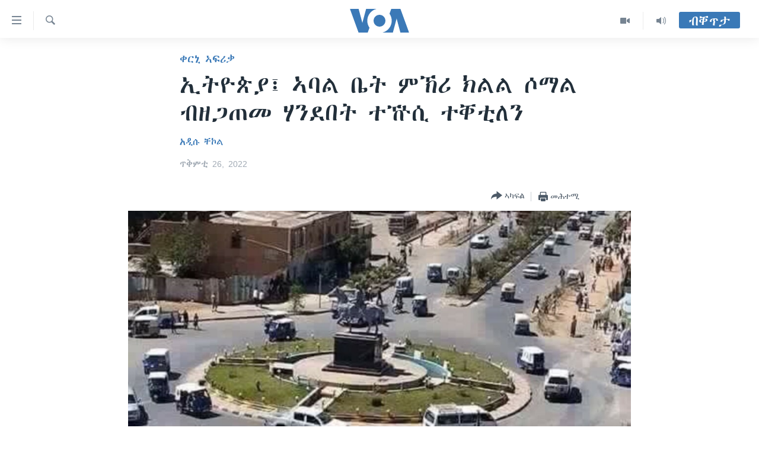

--- FILE ---
content_type: text/html; charset=utf-8
request_url: https://tigrigna.voanews.com/a/%E1%8A%A0%E1%89%A3%E1%88%8D-%E1%89%A4%E1%89%B5-%E1%88%9D%E1%8A%BD%E1%88%AA-%E1%8A%AD%E1%88%8D%E1%88%8D-%E1%88%B6%E1%88%9B%E1%88%8D-%E1%89%A5%E1%8B%98%E1%8C%8B%E1%8C%A0%E1%88%98-%E1%88%83%E1%8A%95%E1%8B%B0%E1%89%A0%E1%89%B5-%E1%89%B0%E1%8A%B9%E1%88%B2-%E1%89%B0%E1%89%90%E1%89%B2%E1%88%88%E1%8A%95/6806403.html
body_size: 11147
content:

<!DOCTYPE html>
<html lang="ti" dir="ltr" class="no-js">
<head>
<link href="/Content/responsive/VOA/ti/VOA-ti.css?&amp;av=0.0.0.0&amp;cb=310" rel="stylesheet"/>
<script src="https://tags.voanews.com/voa-pangea/prod/utag.sync.js"></script> <script type='text/javascript' src='https://www.youtube.com/iframe_api' async></script>
<script type="text/javascript">
//a general 'js' detection, must be on top level in <head>, due to CSS performance
document.documentElement.className = "js";
var cacheBuster = "310";
var appBaseUrl = "/";
var imgEnhancerBreakpoints = [0, 144, 256, 408, 650, 1023, 1597];
var isLoggingEnabled = false;
var isPreviewPage = false;
var isLivePreviewPage = false;
if (!isPreviewPage) {
window.RFE = window.RFE || {};
window.RFE.cacheEnabledByParam = window.location.href.indexOf('nocache=1') === -1;
const url = new URL(window.location.href);
const params = new URLSearchParams(url.search);
// Remove the 'nocache' parameter
params.delete('nocache');
// Update the URL without the 'nocache' parameter
url.search = params.toString();
window.history.replaceState(null, '', url.toString());
} else {
window.addEventListener('load', function() {
const links = window.document.links;
for (let i = 0; i < links.length; i++) {
links[i].href = '#';
links[i].target = '_self';
}
})
}
// Iframe & Embed detection
var embedProperties = {};
try {
// Reliable way to check if we are in an iframe.
var isIframe = window.self !== window.top;
embedProperties.is_iframe = isIframe;
if (!isIframe) {
embedProperties.embed_context = "main";
} else {
// We are in an iframe. Let's try to access the parent.
// This access will only fail with strict cross-origin (without document.domain).
var parentLocation = window.top.location;
// The access succeeded. Now we explicitly compare the hostname.
if (window.location.hostname === parentLocation.hostname) {
embedProperties.embed_context = "embed_self";
} else {
// Hostname is different (e.g. different subdomain with document.domain)
embedProperties.embed_context = "embed_cross";
}
// Since the access works, we can safely get the details.
embedProperties.url_parent = parentLocation.href;
embedProperties.title_parent = window.top.document.title;
}
} catch (err) {
// We are in an iframe, and an error occurred, probably due to cross-origin restrictions.
embedProperties.is_iframe = true;
embedProperties.embed_context = "embed_cross";
// We cannot access the properties of window.top.
// `document.referrer` can sometimes provide the URL of the parent page.
// It is not 100% reliable, but it is the best we can do in this situation.
embedProperties.url_parent = document.referrer || null;
embedProperties.title_parent = null; // We can't get to the title in a cross-origin scenario.
}
var pwaEnabled = false;
var swCacheDisabled;
</script>
<meta charset="utf-8" />
<title>ኢትዮጵያ፤ ኣባል ቤት ምኽሪ ክልል ሶማል ብዘጋጠመ ሃንደበት ተዅሲ ተቐቲለን</title>
<meta name="description" content="ትማሊ ሰሉስ ኣብ መዓርፎ ነፈርቲ ጅጅጋ ብዝተኸፍተ ሃንደበታዊ ተኹሲ፡ ኣባል ቤት ምኽሪን ኣባል ማእከላይ ኮሚቴ ፓርቲ ብልጽግናን ጀዋርያ መሓመድ ኢብራሂም ከም ዝተቐተለት ቤት ጽሕፈት ኮሚኒኬሽን ክልል ሶማሌ ኣፍሊጡ።
ንሳ ብሓደ ኣባል ፈደራል ፖሊስ ከምዝተቐተለት ንድምጺ ኣመሪካ ዝሓበረ ኣቶ ዓብደልቃድር ረሺድ፡ኣርባዕተ ካልኦት ሰባት`ውን በቲ ተኹሲ ከምዝቆሰሉ ተሓቢሩ`ሎ።
ተጠርጣሪ ኣብ ቐይዲ ከምዝወዓለን መበገሲ`ቲ ተኹሲ`ውን ይጻረ ከምዘሎ`ውን ወሲኹ ሓቢሩ`ሎ።" />
<meta name="keywords" content="ዜና, ቀርኒ ኣፍሪቃ, ETHIOPIA, Somalia Region" />
<meta name="viewport" content="width=device-width, initial-scale=1.0" />
<meta http-equiv="X-UA-Compatible" content="IE=edge" />
<meta name="robots" content="max-image-preview:large"><meta property="fb:pages" content="132597640090658" />
<meta name="msvalidate.01" content="3286EE554B6F672A6F2E608C02343C0E" />
<link href="https://tigrigna.voanews.com/a/አባል-ቤት-ምኽሪ-ክልል-ሶማል-ብዘጋጠመ-ሃንደበት-ተኹሲ-ተቐቲለን/6806403.html" rel="canonical" />
<meta name="apple-mobile-web-app-title" content="VOA" />
<meta name="apple-mobile-web-app-status-bar-style" content="black" />
<meta name="apple-itunes-app" content="app-id=632618796, app-argument=//6806403.ltr" />
<meta content="ኢትዮጵያ፤ ኣባል ቤት ምኽሪ ክልል ሶማል ብዘጋጠመ ሃንደበት ተዅሲ ተቐቲለን" property="og:title" />
<meta content="ትማሊ ሰሉስ ኣብ መዓርፎ ነፈርቲ ጅጅጋ ብዝተኸፍተ ሃንደበታዊ ተኹሲ፡ ኣባል ቤት ምኽሪን ኣባል ማእከላይ ኮሚቴ ፓርቲ ብልጽግናን ጀዋርያ መሓመድ ኢብራሂም ከም ዝተቐተለት ቤት ጽሕፈት ኮሚኒኬሽን ክልል ሶማሌ ኣፍሊጡ።
ንሳ ብሓደ ኣባል ፈደራል ፖሊስ ከምዝተቐተለት ንድምጺ ኣመሪካ ዝሓበረ ኣቶ ዓብደልቃድር ረሺድ፡ኣርባዕተ ካልኦት ሰባት`ውን በቲ ተኹሲ ከምዝቆሰሉ ተሓቢሩ`ሎ።
ተጠርጣሪ ኣብ ቐይዲ ከምዝወዓለን መበገሲ`ቲ ተኹሲ`ውን ይጻረ ከምዘሎ`ውን ወሲኹ ሓቢሩ`ሎ።" property="og:description" />
<meta content="article" property="og:type" />
<meta content="https://tigrigna.voanews.com/a/አባል-ቤት-ምኽሪ-ክልል-ሶማል-ብዘጋጠመ-ሃንደበት-ተኹሲ-ተቐቲለን/6806403.html" property="og:url" />
<meta content="ቪኦኤ" property="og:site_name" />
<meta content="https://www.facebook.com/pages/VOA-Tigrigna/132597640090658" property="article:publisher" />
<meta content="https://gdb.voanews.com/17d30790-d3bb-414d-8aed-1fadf179c3c0_cx0_cy34_cw0_w1200_h630.jpg" property="og:image" />
<meta content="1200" property="og:image:width" />
<meta content="630" property="og:image:height" />
<meta content="587038754814637" property="fb:app_id" />
<meta content="አዲሱ ቸኮል" name="Author" />
<meta content="summary_large_image" name="twitter:card" />
<meta content="@VOATigrigna" name="twitter:site" />
<meta content="https://gdb.voanews.com/17d30790-d3bb-414d-8aed-1fadf179c3c0_cx0_cy34_cw0_w1200_h630.jpg" name="twitter:image" />
<meta content="ኢትዮጵያ፤ ኣባል ቤት ምኽሪ ክልል ሶማል ብዘጋጠመ ሃንደበት ተዅሲ ተቐቲለን" name="twitter:title" />
<meta content="ትማሊ ሰሉስ ኣብ መዓርፎ ነፈርቲ ጅጅጋ ብዝተኸፍተ ሃንደበታዊ ተኹሲ፡ ኣባል ቤት ምኽሪን ኣባል ማእከላይ ኮሚቴ ፓርቲ ብልጽግናን ጀዋርያ መሓመድ ኢብራሂም ከም ዝተቐተለት ቤት ጽሕፈት ኮሚኒኬሽን ክልል ሶማሌ ኣፍሊጡ።
ንሳ ብሓደ ኣባል ፈደራል ፖሊስ ከምዝተቐተለት ንድምጺ ኣመሪካ ዝሓበረ ኣቶ ዓብደልቃድር ረሺድ፡ኣርባዕተ ካልኦት ሰባት`ውን በቲ ተኹሲ ከምዝቆሰሉ ተሓቢሩ`ሎ።
ተጠርጣሪ ኣብ ቐይዲ ከምዝወዓለን መበገሲ`ቲ ተኹሲ`ውን ይጻረ ከምዘሎ`ውን ወሲኹ ሓቢሩ`ሎ።" name="twitter:description" />
<link rel="amphtml" href="https://tigrigna.voanews.com/amp/አባል-ቤት-ምኽሪ-ክልል-ሶማል-ብዘጋጠመ-ሃንደበት-ተኹሲ-ተቐቲለን/6806403.html" />
<script type="application/ld+json">{"articleSection":"ቀርኒ ኣፍሪቃ","isAccessibleForFree":true,"headline":"ኢትዮጵያ፤ ኣባል ቤት ምኽሪ ክልል ሶማል ብዘጋጠመ ሃንደበት ተዅሲ ተቐቲለን","inLanguage":"ti","keywords":"ዜና, ቀርኒ ኣፍሪቃ, ETHIOPIA, Somalia Region","author":{"@type":"Person","url":"https://tigrigna.voanews.com/author/አዲሱ-ቸኮል/upiyq","description":"","image":{"@type":"ImageObject","url":"https://gdb.voanews.com/1a4f6c5c-bdaa-44b2-a31e-10ef90a484b7.jpg"},"name":"አዲሱ ቸኮል"},"datePublished":"2022-10-26 14:15:00Z","dateModified":"2022-10-26 17:53:18Z","publisher":{"logo":{"width":512,"height":220,"@type":"ImageObject","url":"https://tigrigna.voanews.com/Content/responsive/VOA/ti/img/logo.png"},"@type":"NewsMediaOrganization","url":"https://tigrigna.voanews.com","sameAs":["https://www.facebook.com/VOA-Tigrigna-132597640090658/?ref=ts\u0026fref=ts","https://www.youtube.com/voatigrigna","https://www.instagram.com/voatigrigna","https://twitter.com/voatigrigna","https://telegram.me/YourUsernameHere","","https://www.whatsapp.com/channel/0029VaZu1cPHFxP2I6zxD209"],"name":"ድምጺ ኣሜሪካ","alternateName":""},"@context":"https://schema.org","@type":"NewsArticle","mainEntityOfPage":"https://tigrigna.voanews.com/a/አባል-ቤት-ምኽሪ-ክልል-ሶማል-ብዘጋጠመ-ሃንደበት-ተኹሲ-ተቐቲለን/6806403.html","url":"https://tigrigna.voanews.com/a/አባል-ቤት-ምኽሪ-ክልል-ሶማል-ብዘጋጠመ-ሃንደበት-ተኹሲ-ተቐቲለን/6806403.html","description":"ትማሊ ሰሉስ ኣብ መዓርፎ ነፈርቲ ጅጅጋ ብዝተኸፍተ ሃንደበታዊ ተኹሲ፡ ኣባል ቤት ምኽሪን ኣባል ማእከላይ ኮሚቴ ፓርቲ ብልጽግናን ጀዋርያ መሓመድ ኢብራሂም ከም ዝተቐተለት ቤት ጽሕፈት ኮሚኒኬሽን ክልል ሶማሌ ኣፍሊጡ።\r\n ንሳ ብሓደ ኣባል ፈደራል ፖሊስ ከምዝተቐተለት ንድምጺ ኣመሪካ ዝሓበረ ኣቶ ዓብደልቃድር ረሺድ፡ኣርባዕተ ካልኦት ሰባት`ውን በቲ ተኹሲ ከምዝቆሰሉ ተሓቢሩ`ሎ።\r\n ተጠርጣሪ ኣብ ቐይዲ ከምዝወዓለን መበገሲ`ቲ ተኹሲ`ውን ይጻረ ከምዘሎ`ውን ወሲኹ ሓቢሩ`ሎ።","image":{"width":1080,"height":608,"@type":"ImageObject","url":"https://gdb.voanews.com/17d30790-d3bb-414d-8aed-1fadf179c3c0_cx0_cy34_cw0_w1080_h608.jpg"},"name":"ኢትዮጵያ፤ ኣባል ቤት ምኽሪ ክልል ሶማል ብዘጋጠመ ሃንደበት ተዅሲ ተቐቲለን"}</script>
<script src="/Scripts/responsive/infographics.b?v=dVbZ-Cza7s4UoO3BqYSZdbxQZVF4BOLP5EfYDs4kqEo1&amp;av=0.0.0.0&amp;cb=310"></script>
<script src="/Scripts/responsive/loader.b?v=C-JLefdHQ4ECvt5x4bMsJCTq2VRkcN8JUkP-IB-DzAI1&amp;av=0.0.0.0&amp;cb=310"></script>
<link rel="icon" type="image/svg+xml" href="/Content/responsive/VOA/img/webApp/favicon.svg" />
<link rel="alternate icon" href="/Content/responsive/VOA/img/webApp/favicon.ico" />
<link rel="apple-touch-icon" sizes="152x152" href="/Content/responsive/VOA/img/webApp/ico-152x152.png" />
<link rel="apple-touch-icon" sizes="144x144" href="/Content/responsive/VOA/img/webApp/ico-144x144.png" />
<link rel="apple-touch-icon" sizes="114x114" href="/Content/responsive/VOA/img/webApp/ico-114x114.png" />
<link rel="apple-touch-icon" sizes="72x72" href="/Content/responsive/VOA/img/webApp/ico-72x72.png" />
<link rel="apple-touch-icon-precomposed" href="/Content/responsive/VOA/img/webApp/ico-57x57.png" />
<link rel="icon" sizes="192x192" href="/Content/responsive/VOA/img/webApp/ico-192x192.png" />
<link rel="icon" sizes="128x128" href="/Content/responsive/VOA/img/webApp/ico-128x128.png" />
<meta name="msapplication-TileColor" content="#ffffff" />
<meta name="msapplication-TileImage" content="/Content/responsive/VOA/img/webApp/ico-144x144.png" />
<link rel="alternate" type="application/rss+xml" title="VOA - Top Stories [RSS]" href="/api/" />
<link rel="sitemap" type="application/rss+xml" href="/sitemap.xml" />
<script type="text/javascript">
var analyticsData = Object.assign(embedProperties, {url:"https://tigrigna.voanews.com/a/%e1%8a%a0%e1%89%a3%e1%88%8d-%e1%89%a4%e1%89%b5-%e1%88%9d%e1%8a%bd%e1%88%aa-%e1%8a%ad%e1%88%8d%e1%88%8d-%e1%88%b6%e1%88%9b%e1%88%8d-%e1%89%a5%e1%8b%98%e1%8c%8b%e1%8c%a0%e1%88%98-%e1%88%83%e1%8a%95%e1%8b%b0%e1%89%a0%e1%89%b5-%e1%89%b0%e1%8a%b9%e1%88%b2-%e1%89%b0%e1%89%90%e1%89%b2%e1%88%88%e1%8a%95/6806403.html",property_id:"487",article_uid:"6806403",page_title:"ኢትዮጵያ፤ ኣባል ቤት ምኽሪ ክልል ሶማል ብዘጋጠመ ሃንደበት ተዅሲ ተቐቲለን",page_type:"article",content_type:"article",subcontent_type:"article",last_modified:"2022-10-26 17:53:18Z",pub_datetime:"2022-10-26 14:15:00Z",section:"ቀርኒ ኣፍሪቃ",english_section:"horn-africa",byline:"አዲሱ ቸኮል",categories:"news,horn-africa",tags:"ethiopia;somalia region",domain:"tigrigna.voanews.com",language:"Tigrinya",language_service:"VOA Horn of Africa",platform:"web",copied:"no",copied_article:"",copied_title:"",runs_js:"Yes",cms_release:"8.45.0.0.310",enviro_type:"prod",slug:"አባል-ቤት-ምኽሪ-ክልል-ሶማል-ብዘጋጠመ-ሃንደበት-ተኹሲ-ተቐቲለን",entity:"VOA",short_language_service:"TIG",platform_short:"W",page_name:"ኢትዮጵያ፤ ኣባል ቤት ምኽሪ ክልል ሶማል ብዘጋጠመ ሃንደበት ተዅሲ ተቐቲለን"});
// Push Analytics data as GTM message (without "event" attribute and before GTM initialization)
window.dataLayer = window.dataLayer || [];
window.dataLayer.push(analyticsData);
</script>
<script type="text/javascript" data-cookiecategory="analytics">
var gtmEventObject = {event: 'page_meta_ready'};window.dataLayer = window.dataLayer || [];window.dataLayer.push(gtmEventObject);
var renderGtm = "true";
if (renderGtm === "true") {
(function(w,d,s,l,i){w[l]=w[l]||[];w[l].push({'gtm.start':new Date().getTime(),event:'gtm.js'});var f=d.getElementsByTagName(s)[0],j=d.createElement(s),dl=l!='dataLayer'?'&l='+l:'';j.async=true;j.src='//www.googletagmanager.com/gtm.js?id='+i+dl;f.parentNode.insertBefore(j,f);})(window,document,'script','dataLayer','GTM-N8MP7P');
}
</script>
</head>
<body class=" nav-no-loaded cc_theme pg-article pg-article--single-column print-lay-article use-sticky-share nojs-images ">
<noscript><iframe src="https://www.googletagmanager.com/ns.html?id=GTM-N8MP7P" height="0" width="0" style="display:none;visibility:hidden"></iframe></noscript> <script type="text/javascript" data-cookiecategory="analytics">
var gtmEventObject = {event: 'page_meta_ready'};window.dataLayer = window.dataLayer || [];window.dataLayer.push(gtmEventObject);
var renderGtm = "true";
if (renderGtm === "true") {
(function(w,d,s,l,i){w[l]=w[l]||[];w[l].push({'gtm.start':new Date().getTime(),event:'gtm.js'});var f=d.getElementsByTagName(s)[0],j=d.createElement(s),dl=l!='dataLayer'?'&l='+l:'';j.async=true;j.src='//www.googletagmanager.com/gtm.js?id='+i+dl;f.parentNode.insertBefore(j,f);})(window,document,'script','dataLayer','GTM-N8MP7P');
}
</script>
<!--Analytics tag js version start-->
<script type="text/javascript" data-cookiecategory="analytics">
var utag_data = Object.assign({}, analyticsData, {pub_year:"2022",pub_month:"10",pub_day:"26",pub_hour:"14",pub_weekday:"Wednesday"});
if(typeof(TealiumTagFrom)==='function' && typeof(TealiumTagSearchKeyword)==='function') {
var utag_from=TealiumTagFrom();var utag_searchKeyword=TealiumTagSearchKeyword();
if(utag_searchKeyword!=null && utag_searchKeyword!=='' && utag_data["search_keyword"]==null) utag_data["search_keyword"]=utag_searchKeyword;if(utag_from!=null && utag_from!=='') utag_data["from"]=TealiumTagFrom();}
if(window.top!== window.self&&utag_data.page_type==="snippet"){utag_data.page_type = 'iframe';}
try{if(window.top!==window.self&&window.self.location.hostname===window.top.location.hostname){utag_data.platform = 'self-embed';utag_data.platform_short = 'se';}}catch(e){if(window.top!==window.self&&window.self.location.search.includes("platformType=self-embed")){utag_data.platform = 'cross-promo';utag_data.platform_short = 'cp';}}
(function(a,b,c,d){ a="https://tags.voanews.com/voa-pangea/prod/utag.js"; b=document;c="script";d=b.createElement(c);d.src=a;d.type="text/java"+c;d.async=true; a=b.getElementsByTagName(c)[0];a.parentNode.insertBefore(d,a); })();
</script>
<!--Analytics tag js version end-->
<!-- Analytics tag management NoScript -->
<noscript>
<img style="position: absolute; border: none;" src="https://ssc.voanews.com/b/ss/bbgprod,bbgentityvoa/1/G.4--NS/898534400?pageName=voa%3atig%3aw%3aarticle%3a%e1%8a%a2%e1%89%b5%e1%8b%ae%e1%8c%b5%e1%8b%ab%e1%8d%a4%20%e1%8a%a3%e1%89%a3%e1%88%8d%20%e1%89%a4%e1%89%b5%20%e1%88%9d%e1%8a%bd%e1%88%aa%20%e1%8a%ad%e1%88%8d%e1%88%8d%20%e1%88%b6%e1%88%9b%e1%88%8d%20%e1%89%a5%e1%8b%98%e1%8c%8b%e1%8c%a0%e1%88%98%20%e1%88%83%e1%8a%95%e1%8b%b0%e1%89%a0%e1%89%b5%20%e1%89%b0%e1%8b%85%e1%88%b2%20%e1%89%b0%e1%89%90%e1%89%b2%e1%88%88%e1%8a%95&amp;c6=%e1%8a%a2%e1%89%b5%e1%8b%ae%e1%8c%b5%e1%8b%ab%e1%8d%a4%20%e1%8a%a3%e1%89%a3%e1%88%8d%20%e1%89%a4%e1%89%b5%20%e1%88%9d%e1%8a%bd%e1%88%aa%20%e1%8a%ad%e1%88%8d%e1%88%8d%20%e1%88%b6%e1%88%9b%e1%88%8d%20%e1%89%a5%e1%8b%98%e1%8c%8b%e1%8c%a0%e1%88%98%20%e1%88%83%e1%8a%95%e1%8b%b0%e1%89%a0%e1%89%b5%20%e1%89%b0%e1%8b%85%e1%88%b2%20%e1%89%b0%e1%89%90%e1%89%b2%e1%88%88%e1%8a%95&amp;v36=8.45.0.0.310&amp;v6=D=c6&amp;g=https%3a%2f%2ftigrigna.voanews.com%2fa%2f%25e1%258a%25a0%25e1%2589%25a3%25e1%2588%258d-%25e1%2589%25a4%25e1%2589%25b5-%25e1%2588%259d%25e1%258a%25bd%25e1%2588%25aa-%25e1%258a%25ad%25e1%2588%258d%25e1%2588%258d-%25e1%2588%25b6%25e1%2588%259b%25e1%2588%258d-%25e1%2589%25a5%25e1%258b%2598%25e1%258c%258b%25e1%258c%25a0%25e1%2588%2598-%25e1%2588%2583%25e1%258a%2595%25e1%258b%25b0%25e1%2589%25a0%25e1%2589%25b5-%25e1%2589%25b0%25e1%258a%25b9%25e1%2588%25b2-%25e1%2589%25b0%25e1%2589%2590%25e1%2589%25b2%25e1%2588%2588%25e1%258a%2595%2f6806403.html&amp;c1=D=g&amp;v1=D=g&amp;events=event1,event52&amp;c16=voa%20horn%20of%20africa&amp;v16=D=c16&amp;c5=horn-africa&amp;v5=D=c5&amp;ch=%e1%89%80%e1%88%ad%e1%8a%92%20%e1%8a%a3%e1%8d%8d%e1%88%aa%e1%89%83&amp;c15=tigrinya&amp;v15=D=c15&amp;c4=article&amp;v4=D=c4&amp;c14=6806403&amp;v14=D=c14&amp;v20=no&amp;c17=web&amp;v17=D=c17&amp;mcorgid=518abc7455e462b97f000101%40adobeorg&amp;server=tigrigna.voanews.com&amp;pageType=D=c4&amp;ns=bbg&amp;v29=D=server&amp;v25=voa&amp;v30=487&amp;v105=D=User-Agent " alt="analytics" width="1" height="1" /></noscript>
<!-- End of Analytics tag management NoScript -->
<!--*** Accessibility links - For ScreenReaders only ***-->
<section>
<div class="sr-only">
<h2>ክርከብ ዝኽእል መራኸቢታት</h2>
<ul>
<li><a href="#content" data-disable-smooth-scroll="1">ናብ ቀንዲ ትሕዝቶ ሕለፍ</a></li>
<li><a href="#navigation" data-disable-smooth-scroll="1">ናብ ቀንዲ መምርሒ ስገር</a></li>
<li><a href="#txtHeaderSearch" data-disable-smooth-scroll="1"> ናብ መፈተሺ ስገር </a></li>
</ul>
</div>
</section>
<div dir="ltr">
<div id="page">
<aside>
<div class="c-lightbox overlay-modal">
<div class="c-lightbox__intro">
<h2 class="c-lightbox__intro-title"></h2>
<button class="btn btn--rounded c-lightbox__btn c-lightbox__intro-next" title="ዝቅፅል">
<span class="ico ico--rounded ico-chevron-forward"></span>
<span class="sr-only">ዝቅፅል</span>
</button>
</div>
<div class="c-lightbox__nav">
<button class="btn btn--rounded c-lightbox__btn c-lightbox__btn--close" title="ዕፀዎ">
<span class="ico ico--rounded ico-close"></span>
<span class="sr-only">ዕፀዎ</span>
</button>
<button class="btn btn--rounded c-lightbox__btn c-lightbox__btn--prev" title="ቀዳማይ">
<span class="ico ico--rounded ico-chevron-backward"></span>
<span class="sr-only">ቀዳማይ</span>
</button>
<button class="btn btn--rounded c-lightbox__btn c-lightbox__btn--next" title="ዝቅፅል">
<span class="ico ico--rounded ico-chevron-forward"></span>
<span class="sr-only">ዝቅፅል</span>
</button>
</div>
<div class="c-lightbox__content-wrap">
<figure class="c-lightbox__content">
<span class="c-spinner c-spinner--lightbox">
<img src="/Content/responsive/img/player-spinner.png"
alt="please wait"
title="please wait" />
</span>
<div class="c-lightbox__img">
<div class="thumb">
<img src="" alt="" />
</div>
</div>
<figcaption>
<div class="c-lightbox__info c-lightbox__info--foot">
<span class="c-lightbox__counter"></span>
<span class="caption c-lightbox__caption"></span>
</div>
</figcaption>
</figure>
</div>
<div class="hidden">
<div class="content-advisory__box content-advisory__box--lightbox">
<span class="content-advisory__box-text">This image contains sensitive content which some people may find offensive or disturbing.</span>
<button class="btn btn--transparent content-advisory__box-btn m-t-md" value="text" type="button">
<span class="btn__text">
Click to reveal
</span>
</button>
</div>
</div>
</div>
<div class="print-dialogue">
<div class="container">
<h3 class="print-dialogue__title section-head">Print Options:</h3>
<div class="print-dialogue__opts">
<ul class="print-dialogue__opt-group">
<li class="form__group form__group--checkbox">
<input class="form__check " id="checkboxImages" name="checkboxImages" type="checkbox" checked="checked" />
<label for="checkboxImages" class="form__label m-t-md">Images</label>
</li>
<li class="form__group form__group--checkbox">
<input class="form__check " id="checkboxMultimedia" name="checkboxMultimedia" type="checkbox" checked="checked" />
<label for="checkboxMultimedia" class="form__label m-t-md">Multimedia</label>
</li>
</ul>
<ul class="print-dialogue__opt-group">
<li class="form__group form__group--checkbox">
<input class="form__check " id="checkboxEmbedded" name="checkboxEmbedded" type="checkbox" checked="checked" />
<label for="checkboxEmbedded" class="form__label m-t-md">Embedded Content</label>
</li>
<li class="hidden">
<input class="form__check " id="checkboxComments" name="checkboxComments" type="checkbox" />
<label for="checkboxComments" class="form__label m-t-md">Comments</label>
</li>
</ul>
</div>
<div class="print-dialogue__buttons">
<button class="btn btn--secondary close-button" type="button" title="ሰርዝ">
<span class="btn__text ">ሰርዝ</span>
</button>
<button class="btn btn-cust-print m-l-sm" type="button" title="መሕተሚ">
<span class="btn__text ">መሕተሚ</span>
</button>
</div>
</div>
</div>
<div class="ctc-message pos-fix">
<div class="ctc-message__inner">Link has been copied to clipboard</div>
</div>
</aside>
<div class="hdr-20 hdr-20--big">
<div class="hdr-20__inner">
<div class="hdr-20__max pos-rel">
<div class="hdr-20__side hdr-20__side--primary d-flex">
<label data-for="main-menu-ctrl" data-switcher-trigger="true" data-switch-target="main-menu-ctrl" class="burger hdr-trigger pos-rel trans-trigger" data-trans-evt="click" data-trans-id="menu">
<span class="ico ico-close hdr-trigger__ico hdr-trigger__ico--close burger__ico burger__ico--close"></span>
<span class="ico ico-menu hdr-trigger__ico hdr-trigger__ico--open burger__ico burger__ico--open"></span>
</label>
<div class="menu-pnl pos-fix trans-target" data-switch-target="main-menu-ctrl" data-trans-id="menu">
<div class="menu-pnl__inner">
<nav class="main-nav menu-pnl__item menu-pnl__item--first">
<ul class="main-nav__list accordeon" data-analytics-tales="false" data-promo-name="link" data-location-name="nav,secnav">
<li class="main-nav__item accordeon__item" data-switch-target="menu-item-1460">
<label class="main-nav__item-name main-nav__item-name--label accordeon__control-label" data-switcher-trigger="true" data-for="menu-item-1460">
ዜና
<span class="ico ico-chevron-down main-nav__chev"></span>
</label>
<div class="main-nav__sub-list">
<a class="main-nav__item-name main-nav__item-name--link main-nav__item-name--sub" href="/ethiopia-eritrea" title="ኤርትራ/ኢትዮጵያ" data-item-name="ethiopia-eritrea" >ኤርትራ/ኢትዮጵያ</a>
<a class="main-nav__item-name main-nav__item-name--link main-nav__item-name--sub" href="/world" title="ዓለም" data-item-name="world-news" >ዓለም</a>
<a class="main-nav__item-name main-nav__item-name--link main-nav__item-name--sub" href="/p/9097.html" title="ማእከላይ ምብራቕ" data-item-name="middle-east" >ማእከላይ ምብራቕ</a>
</div>
</li>
<li class="main-nav__item accordeon__item" data-switch-target="menu-item-1463">
<label class="main-nav__item-name main-nav__item-name--label accordeon__control-label" data-switcher-trigger="true" data-for="menu-item-1463">
ሰሙናዊ መደባት
<span class="ico ico-chevron-down main-nav__chev"></span>
</label>
<div class="main-nav__sub-list">
<a class="main-nav__item-name main-nav__item-name--link main-nav__item-name--sub" href="/weekly-programs" title="ሰሙናዊ መደባት" data-item-name="weekly-programming" >ሰሙናዊ መደባት</a>
<a class="main-nav__item-name main-nav__item-name--link main-nav__item-name--sub" href="/p/7830.html" title="እዋናዊ ጉዳያት" data-item-name="weekly-programs-current-affairs" >እዋናዊ ጉዳያት</a>
<a class="main-nav__item-name main-nav__item-name--link main-nav__item-name--sub" href="/p/7831.html" title="ጥዕና" data-item-name="weekly-programs-health" >ጥዕና</a>
<a class="main-nav__item-name main-nav__item-name--link main-nav__item-name--sub" href="/p/7832.html" title="መንእሰያት" data-item-name="weekly-programs-youth" >መንእሰያት</a>
<a class="main-nav__item-name main-nav__item-name--link main-nav__item-name--sub" href="/p/7834.html" title="ኤርትራውያን ኣብ ኣመሪካ" data-item-name="eritreans-in-america" >ኤርትራውያን ኣብ ኣመሪካ</a>
<a class="main-nav__item-name main-nav__item-name--link main-nav__item-name--sub" href="/p/7835.html" title="ህዝቢ ምስ ህዝቢ" data-item-name="people-to-people" >ህዝቢ ምስ ህዝቢ</a>
<a class="main-nav__item-name main-nav__item-name--link main-nav__item-name--sub" href="/z/7788" title="ደቂ ኣንስትዮን ህጻናትን" data-item-name="women-and-family" >ደቂ ኣንስትዮን ህጻናትን</a>
<a class="main-nav__item-name main-nav__item-name--link main-nav__item-name--sub" href="/z/7148" title="ሳይንስን ቴክኖሎጂን" data-item-name="science-and-technology" >ሳይንስን ቴክኖሎጂን</a>
<a class="main-nav__item-name main-nav__item-name--link main-nav__item-name--sub" href="/p/7836.html" title="ቂሔ ጽልሚ" data-item-name="weekly-programs-culture" >ቂሔ ጽልሚ</a>
</div>
</li>
<li class="main-nav__item accordeon__item" data-switch-target="menu-item-1464">
<label class="main-nav__item-name main-nav__item-name--label accordeon__control-label" data-switcher-trigger="true" data-for="menu-item-1464">
ራድዮ
<span class="ico ico-chevron-down main-nav__chev"></span>
</label>
<div class="main-nav__sub-list">
<a class="main-nav__item-name main-nav__item-name--link main-nav__item-name--sub" href="/daily-radio-show" title="ፈነወ ትግርኛ 1900" data-item-name="tigrinia-news-1900" >ፈነወ ትግርኛ 1900</a>
<a class="main-nav__item-name main-nav__item-name--link main-nav__item-name--sub" href="/z/4280" title="መኽዘን ሓጸርቲ ድምጺ" data-item-name="short-audio-clip1" >መኽዘን ሓጸርቲ ድምጺ</a>
<a class="main-nav__item-name main-nav__item-name--link main-nav__item-name--sub" href="https://tigrigna.voanews.com/z/5500" title="ትሕዝቶ ወሃብቲ ርእይቶ" target="_blank" rel="noopener">ትሕዝቶ ወሃብቲ ርእይቶ</a>
</div>
</li>
<li class="main-nav__item accordeon__item" data-switch-target="menu-item-1465">
<label class="main-nav__item-name main-nav__item-name--label accordeon__control-label" data-switcher-trigger="true" data-for="menu-item-1465">
ቪድዮ
<span class="ico ico-chevron-down main-nav__chev"></span>
</label>
<div class="main-nav__sub-list">
<a class="main-nav__item-name main-nav__item-name--link main-nav__item-name--sub" href="/z/3314" title="VOA60 ኣፍሪቃ" data-item-name="voa-60-africa" >VOA60 ኣፍሪቃ</a>
<a class="main-nav__item-name main-nav__item-name--link main-nav__item-name--sub" href="/z/3478" title="VOA60 ኣመሪካ" data-item-name="voa60-america" >VOA60 ኣመሪካ</a>
<a class="main-nav__item-name main-nav__item-name--link main-nav__item-name--sub" href="/z/3313" title="VOA60 ዓለም" data-item-name="voa-60-world" >VOA60 ዓለም</a>
<a class="main-nav__item-name main-nav__item-name--link main-nav__item-name--sub" href="/z/3312" title="ቪድዮ" data-item-name="video" >ቪድዮ</a>
</div>
</li>
<li class="main-nav__item">
<a class="main-nav__item-name main-nav__item-name--link" href="/special-reports" title="ፍሉይ ዓምዲ" data-item-name="special-report" >ፍሉይ ዓምዲ</a>
</li>
<li class="main-nav__item">
<a class="main-nav__item-name main-nav__item-name--link" href="/radio-on-tv" title="ዕለታዊ ፈነወ ድምጺ ኣመሪካ ቋንቋ ትግርኛ" data-item-name="daily-radio-on-tv" >ዕለታዊ ፈነወ ድምጺ ኣመሪካ ቋንቋ ትግርኛ</a>
</li>
</ul>
</nav>
<div class="menu-pnl__item">
<a href="https://learningenglish.voanews.com/" class="menu-pnl__item-link" alt="ትምህርቲ እንግሊዝኛ">ትምህርቲ እንግሊዝኛ</a>
</div>
<div class="menu-pnl__item menu-pnl__item--social">
<h5 class="menu-pnl__sub-head">ማሕበራዊ ገጻትና</h5>
<a href="https://www.facebook.com/VOA-Tigrigna-132597640090658/?ref=ts&amp;fref=ts" title="ኣብ ‘ፈስቡክ’ ተኸታተሉና" data-analytics-text="follow_on_facebook" class="btn btn--rounded btn--social-inverted menu-pnl__btn js-social-btn btn-facebook" target="_blank" rel="noopener">
<span class="ico ico-facebook-alt ico--rounded"></span>
</a>
<a href="https://www.youtube.com/voatigrigna" title="Follow us on Youtube" data-analytics-text="follow_on_youtube" class="btn btn--rounded btn--social-inverted menu-pnl__btn js-social-btn btn-youtube" target="_blank" rel="noopener">
<span class="ico ico-youtube ico--rounded"></span>
</a>
<a href="https://www.instagram.com/voatigrigna" title="Follow us on Instagram" data-analytics-text="follow_on_instagram" class="btn btn--rounded btn--social-inverted menu-pnl__btn js-social-btn btn-instagram" target="_blank" rel="noopener">
<span class="ico ico-instagram ico--rounded"></span>
</a>
<a href="https://twitter.com/voatigrigna" title="ኣብ ‘ትዊትር’ ተኸታተሉና" data-analytics-text="follow_on_twitter" class="btn btn--rounded btn--social-inverted menu-pnl__btn js-social-btn btn-twitter" target="_blank" rel="noopener">
<span class="ico ico-twitter ico--rounded"></span>
</a>
<a href="https://telegram.me/YourUsernameHere" title="Follow us on Telegram" data-analytics-text="follow_on_telegram" class="btn btn--rounded btn--social-inverted menu-pnl__btn js-social-btn btn-telegram" target="_blank" rel="noopener">
<span class="ico ico-telegram ico--rounded"></span>
</a>
</div>
<div class="menu-pnl__item">
<a href="/navigation/allsites" class="menu-pnl__item-link">
<span class="ico ico-languages "></span>
ቋንቋታት
</a>
</div>
</div>
</div>
<label data-for="top-search-ctrl" data-switcher-trigger="true" data-switch-target="top-search-ctrl" class="top-srch-trigger hdr-trigger">
<span class="ico ico-close hdr-trigger__ico hdr-trigger__ico--close top-srch-trigger__ico top-srch-trigger__ico--close"></span>
<span class="ico ico-search hdr-trigger__ico hdr-trigger__ico--open top-srch-trigger__ico top-srch-trigger__ico--open"></span>
</label>
<div class="srch-top srch-top--in-header" data-switch-target="top-search-ctrl">
<div class="container">
<form action="/s" class="srch-top__form srch-top__form--in-header" id="form-topSearchHeader" method="get" role="search"><label for="txtHeaderSearch" class="sr-only">Search</label>
<input type="text" id="txtHeaderSearch" name="k" placeholder="መድለይ ጽሑፍ..." accesskey="s" value="" class="srch-top__input analyticstag-event" onkeydown="if (event.keyCode === 13) { FireAnalyticsTagEventOnSearch('search', $dom.get('#txtHeaderSearch')[0].value) }" />
<button title="Search" type="submit" class="btn btn--top-srch analyticstag-event" onclick="FireAnalyticsTagEventOnSearch('search', $dom.get('#txtHeaderSearch')[0].value) ">
<span class="ico ico-search"></span>
</button></form>
</div>
</div>
<a href="/" class="main-logo-link">
<img src="/Content/responsive/VOA/ti/img/logo-compact.svg?cb=310" class="main-logo main-logo--comp" alt="site logo">
<img src="/Content/responsive/VOA/ti/img/logo.svg?cb=310" class="main-logo main-logo--big" alt="site logo">
</a>
</div>
<div class="hdr-20__side hdr-20__side--secondary d-flex">
<a href="/daily-radio-show" title="Audio" class="hdr-20__secondary-item" data-item-name="audio">
<span class="ico ico-audio hdr-20__secondary-icon"></span>
</a>
<a href="/radio-on-tv" title="Video" class="hdr-20__secondary-item" data-item-name="video">
<span class="ico ico-video hdr-20__secondary-icon"></span>
</a>
<a href="/s" title="Search" class="hdr-20__secondary-item hdr-20__secondary-item--search" data-item-name="search">
<span class="ico ico-search hdr-20__secondary-icon hdr-20__secondary-icon--search"></span>
</a>
<div class="hdr-20__secondary-item live-b-drop">
<div class="live-b-drop__off">
<a href="/live/" class="live-b-drop__link" title="ብቐጥታ" data-item-name="live">
<span class="badge badge--live-btn badge--live-btn-off">
ብቐጥታ
</span>
</a>
</div>
<div class="live-b-drop__on hidden">
<label data-for="live-ctrl" data-switcher-trigger="true" data-switch-target="live-ctrl" class="live-b-drop__label pos-rel">
<span class="badge badge--live badge--live-btn">
ብቐጥታ
</span>
<span class="ico ico-close live-b-drop__label-ico live-b-drop__label-ico--close"></span>
</label>
<div class="live-b-drop__panel" id="targetLivePanelDiv" data-switch-target="live-ctrl"></div>
</div>
</div>
<div class="srch-bottom">
<form action="/s" class="srch-bottom__form d-flex" id="form-bottomSearch" method="get" role="search"><label for="txtSearch" class="sr-only">Search</label>
<input type="search" id="txtSearch" name="k" placeholder="መድለይ ጽሑፍ..." accesskey="s" value="" class="srch-bottom__input analyticstag-event" onkeydown="if (event.keyCode === 13) { FireAnalyticsTagEventOnSearch('search', $dom.get('#txtSearch')[0].value) }" />
<button title="Search" type="submit" class="btn btn--bottom-srch analyticstag-event" onclick="FireAnalyticsTagEventOnSearch('search', $dom.get('#txtSearch')[0].value) ">
<span class="ico ico-search"></span>
</button></form>
</div>
</div>
<img src="/Content/responsive/VOA/ti/img/logo-print.gif?cb=310" class="logo-print" loading="lazy" alt="site logo">
<img src="/Content/responsive/VOA/ti/img/logo-print_color.png?cb=310" class="logo-print logo-print--color" loading="lazy" alt="site logo">
</div>
</div>
</div>
<script>
if (document.body.className.indexOf('pg-home') > -1) {
var nav2In = document.querySelector('.hdr-20__inner');
var nav2Sec = document.querySelector('.hdr-20__side--secondary');
var secStyle = window.getComputedStyle(nav2Sec);
if (nav2In && window.pageYOffset < 150 && secStyle['position'] !== 'fixed') {
nav2In.classList.add('hdr-20__inner--big')
}
}
</script>
<div class="c-hlights c-hlights--breaking c-hlights--no-item" data-hlight-display="mobile,desktop">
<div class="c-hlights__wrap container p-0">
<div class="c-hlights__nav">
<a role="button" href="#" title="ቀዳማይ">
<span class="ico ico-chevron-backward m-0"></span>
<span class="sr-only">ቀዳማይ</span>
</a>
<a role="button" href="#" title="ዝቅፅል">
<span class="ico ico-chevron-forward m-0"></span>
<span class="sr-only">ዝቅፅል</span>
</a>
</div>
<span class="c-hlights__label">
<span class="">Breaking News</span>
<span class="switcher-trigger">
<label data-for="more-less-1" data-switcher-trigger="true" class="switcher-trigger__label switcher-trigger__label--more p-b-0" title="ተወሳኺ ምርኣይ">
<span class="ico ico-chevron-down"></span>
</label>
<label data-for="more-less-1" data-switcher-trigger="true" class="switcher-trigger__label switcher-trigger__label--less p-b-0" title="Show less">
<span class="ico ico-chevron-up"></span>
</label>
</span>
</span>
<ul class="c-hlights__items switcher-target" data-switch-target="more-less-1">
</ul>
</div>
</div> <div id="content">
<main class="container">
<div class="hdr-container">
<div class="row">
<div class="col-xs-12 col-sm-12 col-md-10 col-md-offset-1">
<div class="row">
<div class="col-category col-xs-12 col-md-8 col-md-offset-2"> <div class="category js-category">
<a class="" href="/z/5444">ቀርኒ ኣፍሪቃ</a> </div>
</div><div class="col-title col-xs-12 col-md-8 col-md-offset-2"> <h1 class="title pg-title">
ኢትዮጵያ፤ ኣባል ቤት ምኽሪ ክልል ሶማል ብዘጋጠመ ሃንደበት ተዅሲ ተቐቲለን
</h1>
</div><div class="col-publishing-details col-xs-12 col-md-8 col-md-offset-2"> <div class="publishing-details ">
<div class="links">
<ul class="links__list">
<li class="links__item">
<a class="links__item-link" href="/author/አዲሱ-ቸኮል/upiyq" title="አዲሱ ቸኮል">አዲሱ ቸኮል</a>
</li>
</ul>
</div>
<div class="published">
<span class="date" >
<time pubdate="pubdate" datetime="2022-10-26T17:15:00+03:00">
ጥቅምቲ 26, 2022
</time>
</span>
</div>
</div>
</div><div class="col-xs-12 col-md-8 col-md-offset-2"> <div class="col-article-tools pos-rel article-share">
<div class="col-article-tools__end">
<div class="share--box">
<div class="sticky-share-container" style="display:none">
<div class="container">
<a href="https://tigrigna.voanews.com" id="logo-sticky-share">&nbsp;</a>
<div class="pg-title pg-title--sticky-share">
ኢትዮጵያ፤ ኣባል ቤት ምኽሪ ክልል ሶማል ብዘጋጠመ ሃንደበት ተዅሲ ተቐቲለን
</div>
<div class="sticked-nav-actions">
<!--This part is for sticky navigation display-->
<p class="buttons link-content-sharing p-0 ">
<button class="btn btn--link btn-content-sharing p-t-0 " id="btnContentSharing" value="text" role="Button" type="" title=" ንኻልኦት ንምክፋል ተወሳኺ ኣመራጽታት ">
<span class="ico ico-share ico--l"></span>
<span class="btn__text ">
ኣካፍል
</span>
</button>
</p>
<aside class="content-sharing js-content-sharing js-content-sharing--apply-sticky content-sharing--sticky"
role="complementary"
data-share-url="https://tigrigna.voanews.com/a/%e1%8a%a0%e1%89%a3%e1%88%8d-%e1%89%a4%e1%89%b5-%e1%88%9d%e1%8a%bd%e1%88%aa-%e1%8a%ad%e1%88%8d%e1%88%8d-%e1%88%b6%e1%88%9b%e1%88%8d-%e1%89%a5%e1%8b%98%e1%8c%8b%e1%8c%a0%e1%88%98-%e1%88%83%e1%8a%95%e1%8b%b0%e1%89%a0%e1%89%b5-%e1%89%b0%e1%8a%b9%e1%88%b2-%e1%89%b0%e1%89%90%e1%89%b2%e1%88%88%e1%8a%95/6806403.html" data-share-title="ኢትዮጵያ፤ ኣባል ቤት ምኽሪ ክልል ሶማል ብዘጋጠመ ሃንደበት ተዅሲ ተቐቲለን" data-share-text="">
<div class="content-sharing__popover">
<h6 class="content-sharing__title"> ኣካፍል </h6>
<button href="#close" id="btnCloseSharing" class="btn btn--text-like content-sharing__close-btn">
<span class="ico ico-close ico--l"></span>
</button>
<ul class="content-sharing__list">
<li class="content-sharing__item">
<div class="ctc ">
<input type="text" class="ctc__input" readonly="readonly">
<a href="" js-href="https://tigrigna.voanews.com/a/%e1%8a%a0%e1%89%a3%e1%88%8d-%e1%89%a4%e1%89%b5-%e1%88%9d%e1%8a%bd%e1%88%aa-%e1%8a%ad%e1%88%8d%e1%88%8d-%e1%88%b6%e1%88%9b%e1%88%8d-%e1%89%a5%e1%8b%98%e1%8c%8b%e1%8c%a0%e1%88%98-%e1%88%83%e1%8a%95%e1%8b%b0%e1%89%a0%e1%89%b5-%e1%89%b0%e1%8a%b9%e1%88%b2-%e1%89%b0%e1%89%90%e1%89%b2%e1%88%88%e1%8a%95/6806403.html" class="content-sharing__link ctc__button">
<span class="ico ico-copy-link ico--rounded ico--s"></span>
<span class="content-sharing__link-text">Copy link</span>
</a>
</div>
</li>
<li class="content-sharing__item">
<a href="https://facebook.com/sharer.php?u=https%3a%2f%2ftigrigna.voanews.com%2fa%2f%25e1%258a%25a0%25e1%2589%25a3%25e1%2588%258d-%25e1%2589%25a4%25e1%2589%25b5-%25e1%2588%259d%25e1%258a%25bd%25e1%2588%25aa-%25e1%258a%25ad%25e1%2588%258d%25e1%2588%258d-%25e1%2588%25b6%25e1%2588%259b%25e1%2588%258d-%25e1%2589%25a5%25e1%258b%2598%25e1%258c%258b%25e1%258c%25a0%25e1%2588%2598-%25e1%2588%2583%25e1%258a%2595%25e1%258b%25b0%25e1%2589%25a0%25e1%2589%25b5-%25e1%2589%25b0%25e1%258a%25b9%25e1%2588%25b2-%25e1%2589%25b0%25e1%2589%2590%25e1%2589%25b2%25e1%2588%2588%25e1%258a%2595%2f6806403.html"
data-analytics-text="share_on_facebook"
title="Facebook" target="_blank"
class="content-sharing__link js-social-btn">
<span class="ico ico-facebook ico--rounded ico--s"></span>
<span class="content-sharing__link-text">Facebook</span>
</a>
</li>
<li class="content-sharing__item">
<a href="https://twitter.com/share?url=https%3a%2f%2ftigrigna.voanews.com%2fa%2f%25e1%258a%25a0%25e1%2589%25a3%25e1%2588%258d-%25e1%2589%25a4%25e1%2589%25b5-%25e1%2588%259d%25e1%258a%25bd%25e1%2588%25aa-%25e1%258a%25ad%25e1%2588%258d%25e1%2588%258d-%25e1%2588%25b6%25e1%2588%259b%25e1%2588%258d-%25e1%2589%25a5%25e1%258b%2598%25e1%258c%258b%25e1%258c%25a0%25e1%2588%2598-%25e1%2588%2583%25e1%258a%2595%25e1%258b%25b0%25e1%2589%25a0%25e1%2589%25b5-%25e1%2589%25b0%25e1%258a%25b9%25e1%2588%25b2-%25e1%2589%25b0%25e1%2589%2590%25e1%2589%25b2%25e1%2588%2588%25e1%258a%2595%2f6806403.html&amp;text=%e1%8a%a2%e1%89%b5%e1%8b%ae%e1%8c%b5%e1%8b%ab%e1%8d%a4+%e1%8a%a3%e1%89%a3%e1%88%8d+%e1%89%a4%e1%89%b5+%e1%88%9d%e1%8a%bd%e1%88%aa+%e1%8a%ad%e1%88%8d%e1%88%8d+%e1%88%b6%e1%88%9b%e1%88%8d+%e1%89%a5%e1%8b%98%e1%8c%8b%e1%8c%a0%e1%88%98+%e1%88%83%e1%8a%95%e1%8b%b0%e1%89%a0%e1%89%b5+%e1%89%b0%e1%8b%85%e1%88%b2+%e1%89%b0%e1%89%90%e1%89%b2%e1%88%88%e1%8a%95"
data-analytics-text="share_on_twitter"
title="Twitter" target="_blank"
class="content-sharing__link js-social-btn">
<span class="ico ico-twitter ico--rounded ico--s"></span>
<span class="content-sharing__link-text">Twitter</span>
</a>
</li>
<li class="content-sharing__item visible-xs-inline-block visible-sm-inline-block">
<a href="whatsapp://send?text=https%3a%2f%2ftigrigna.voanews.com%2fa%2f%25e1%258a%25a0%25e1%2589%25a3%25e1%2588%258d-%25e1%2589%25a4%25e1%2589%25b5-%25e1%2588%259d%25e1%258a%25bd%25e1%2588%25aa-%25e1%258a%25ad%25e1%2588%258d%25e1%2588%258d-%25e1%2588%25b6%25e1%2588%259b%25e1%2588%258d-%25e1%2589%25a5%25e1%258b%2598%25e1%258c%258b%25e1%258c%25a0%25e1%2588%2598-%25e1%2588%2583%25e1%258a%2595%25e1%258b%25b0%25e1%2589%25a0%25e1%2589%25b5-%25e1%2589%25b0%25e1%258a%25b9%25e1%2588%25b2-%25e1%2589%25b0%25e1%2589%2590%25e1%2589%25b2%25e1%2588%2588%25e1%258a%2595%2f6806403.html"
data-analytics-text="share_on_whatsapp"
title="WhatsApp" target="_blank"
class="content-sharing__link js-social-btn">
<span class="ico ico-whatsapp ico--rounded ico--s"></span>
<span class="content-sharing__link-text">WhatsApp</span>
</a>
</li>
<li class="content-sharing__item visible-md-inline-block visible-lg-inline-block">
<a href="https://web.whatsapp.com/send?text=https%3a%2f%2ftigrigna.voanews.com%2fa%2f%25e1%258a%25a0%25e1%2589%25a3%25e1%2588%258d-%25e1%2589%25a4%25e1%2589%25b5-%25e1%2588%259d%25e1%258a%25bd%25e1%2588%25aa-%25e1%258a%25ad%25e1%2588%258d%25e1%2588%258d-%25e1%2588%25b6%25e1%2588%259b%25e1%2588%258d-%25e1%2589%25a5%25e1%258b%2598%25e1%258c%258b%25e1%258c%25a0%25e1%2588%2598-%25e1%2588%2583%25e1%258a%2595%25e1%258b%25b0%25e1%2589%25a0%25e1%2589%25b5-%25e1%2589%25b0%25e1%258a%25b9%25e1%2588%25b2-%25e1%2589%25b0%25e1%2589%2590%25e1%2589%25b2%25e1%2588%2588%25e1%258a%2595%2f6806403.html"
data-analytics-text="share_on_whatsapp_desktop"
title="WhatsApp" target="_blank"
class="content-sharing__link js-social-btn">
<span class="ico ico-whatsapp ico--rounded ico--s"></span>
<span class="content-sharing__link-text">WhatsApp</span>
</a>
</li>
<li class="content-sharing__item">
<a href="mailto:?body=https%3a%2f%2ftigrigna.voanews.com%2fa%2f%25e1%258a%25a0%25e1%2589%25a3%25e1%2588%258d-%25e1%2589%25a4%25e1%2589%25b5-%25e1%2588%259d%25e1%258a%25bd%25e1%2588%25aa-%25e1%258a%25ad%25e1%2588%258d%25e1%2588%258d-%25e1%2588%25b6%25e1%2588%259b%25e1%2588%258d-%25e1%2589%25a5%25e1%258b%2598%25e1%258c%258b%25e1%258c%25a0%25e1%2588%2598-%25e1%2588%2583%25e1%258a%2595%25e1%258b%25b0%25e1%2589%25a0%25e1%2589%25b5-%25e1%2589%25b0%25e1%258a%25b9%25e1%2588%25b2-%25e1%2589%25b0%25e1%2589%2590%25e1%2589%25b2%25e1%2588%2588%25e1%258a%2595%2f6806403.html&amp;subject=ኢትዮጵያ፤ ኣባል ቤት ምኽሪ ክልል ሶማል ብዘጋጠመ ሃንደበት ተዅሲ ተቐቲለን"
title="Email"
class="content-sharing__link ">
<span class="ico ico-email ico--rounded ico--s"></span>
<span class="content-sharing__link-text">Email</span>
</a>
</li>
</ul>
</div>
</aside>
</div>
</div>
</div>
<div class="links">
<p class="buttons link-content-sharing p-0 ">
<button class="btn btn--link btn-content-sharing p-t-0 " id="btnContentSharing" value="text" role="Button" type="" title=" ንኻልኦት ንምክፋል ተወሳኺ ኣመራጽታት ">
<span class="ico ico-share ico--l"></span>
<span class="btn__text ">
ኣካፍል
</span>
</button>
</p>
<aside class="content-sharing js-content-sharing " role="complementary"
data-share-url="https://tigrigna.voanews.com/a/%e1%8a%a0%e1%89%a3%e1%88%8d-%e1%89%a4%e1%89%b5-%e1%88%9d%e1%8a%bd%e1%88%aa-%e1%8a%ad%e1%88%8d%e1%88%8d-%e1%88%b6%e1%88%9b%e1%88%8d-%e1%89%a5%e1%8b%98%e1%8c%8b%e1%8c%a0%e1%88%98-%e1%88%83%e1%8a%95%e1%8b%b0%e1%89%a0%e1%89%b5-%e1%89%b0%e1%8a%b9%e1%88%b2-%e1%89%b0%e1%89%90%e1%89%b2%e1%88%88%e1%8a%95/6806403.html" data-share-title="ኢትዮጵያ፤ ኣባል ቤት ምኽሪ ክልል ሶማል ብዘጋጠመ ሃንደበት ተዅሲ ተቐቲለን" data-share-text="">
<div class="content-sharing__popover">
<h6 class="content-sharing__title"> ኣካፍል </h6>
<button href="#close" id="btnCloseSharing" class="btn btn--text-like content-sharing__close-btn">
<span class="ico ico-close ico--l"></span>
</button>
<ul class="content-sharing__list">
<li class="content-sharing__item">
<div class="ctc ">
<input type="text" class="ctc__input" readonly="readonly">
<a href="" js-href="https://tigrigna.voanews.com/a/%e1%8a%a0%e1%89%a3%e1%88%8d-%e1%89%a4%e1%89%b5-%e1%88%9d%e1%8a%bd%e1%88%aa-%e1%8a%ad%e1%88%8d%e1%88%8d-%e1%88%b6%e1%88%9b%e1%88%8d-%e1%89%a5%e1%8b%98%e1%8c%8b%e1%8c%a0%e1%88%98-%e1%88%83%e1%8a%95%e1%8b%b0%e1%89%a0%e1%89%b5-%e1%89%b0%e1%8a%b9%e1%88%b2-%e1%89%b0%e1%89%90%e1%89%b2%e1%88%88%e1%8a%95/6806403.html" class="content-sharing__link ctc__button">
<span class="ico ico-copy-link ico--rounded ico--l"></span>
<span class="content-sharing__link-text">Copy link</span>
</a>
</div>
</li>
<li class="content-sharing__item">
<a href="https://facebook.com/sharer.php?u=https%3a%2f%2ftigrigna.voanews.com%2fa%2f%25e1%258a%25a0%25e1%2589%25a3%25e1%2588%258d-%25e1%2589%25a4%25e1%2589%25b5-%25e1%2588%259d%25e1%258a%25bd%25e1%2588%25aa-%25e1%258a%25ad%25e1%2588%258d%25e1%2588%258d-%25e1%2588%25b6%25e1%2588%259b%25e1%2588%258d-%25e1%2589%25a5%25e1%258b%2598%25e1%258c%258b%25e1%258c%25a0%25e1%2588%2598-%25e1%2588%2583%25e1%258a%2595%25e1%258b%25b0%25e1%2589%25a0%25e1%2589%25b5-%25e1%2589%25b0%25e1%258a%25b9%25e1%2588%25b2-%25e1%2589%25b0%25e1%2589%2590%25e1%2589%25b2%25e1%2588%2588%25e1%258a%2595%2f6806403.html"
data-analytics-text="share_on_facebook"
title="Facebook" target="_blank"
class="content-sharing__link js-social-btn">
<span class="ico ico-facebook ico--rounded ico--l"></span>
<span class="content-sharing__link-text">Facebook</span>
</a>
</li>
<li class="content-sharing__item">
<a href="https://twitter.com/share?url=https%3a%2f%2ftigrigna.voanews.com%2fa%2f%25e1%258a%25a0%25e1%2589%25a3%25e1%2588%258d-%25e1%2589%25a4%25e1%2589%25b5-%25e1%2588%259d%25e1%258a%25bd%25e1%2588%25aa-%25e1%258a%25ad%25e1%2588%258d%25e1%2588%258d-%25e1%2588%25b6%25e1%2588%259b%25e1%2588%258d-%25e1%2589%25a5%25e1%258b%2598%25e1%258c%258b%25e1%258c%25a0%25e1%2588%2598-%25e1%2588%2583%25e1%258a%2595%25e1%258b%25b0%25e1%2589%25a0%25e1%2589%25b5-%25e1%2589%25b0%25e1%258a%25b9%25e1%2588%25b2-%25e1%2589%25b0%25e1%2589%2590%25e1%2589%25b2%25e1%2588%2588%25e1%258a%2595%2f6806403.html&amp;text=%e1%8a%a2%e1%89%b5%e1%8b%ae%e1%8c%b5%e1%8b%ab%e1%8d%a4+%e1%8a%a3%e1%89%a3%e1%88%8d+%e1%89%a4%e1%89%b5+%e1%88%9d%e1%8a%bd%e1%88%aa+%e1%8a%ad%e1%88%8d%e1%88%8d+%e1%88%b6%e1%88%9b%e1%88%8d+%e1%89%a5%e1%8b%98%e1%8c%8b%e1%8c%a0%e1%88%98+%e1%88%83%e1%8a%95%e1%8b%b0%e1%89%a0%e1%89%b5+%e1%89%b0%e1%8b%85%e1%88%b2+%e1%89%b0%e1%89%90%e1%89%b2%e1%88%88%e1%8a%95"
data-analytics-text="share_on_twitter"
title="Twitter" target="_blank"
class="content-sharing__link js-social-btn">
<span class="ico ico-twitter ico--rounded ico--l"></span>
<span class="content-sharing__link-text">Twitter</span>
</a>
</li>
<li class="content-sharing__item visible-xs-inline-block visible-sm-inline-block">
<a href="whatsapp://send?text=https%3a%2f%2ftigrigna.voanews.com%2fa%2f%25e1%258a%25a0%25e1%2589%25a3%25e1%2588%258d-%25e1%2589%25a4%25e1%2589%25b5-%25e1%2588%259d%25e1%258a%25bd%25e1%2588%25aa-%25e1%258a%25ad%25e1%2588%258d%25e1%2588%258d-%25e1%2588%25b6%25e1%2588%259b%25e1%2588%258d-%25e1%2589%25a5%25e1%258b%2598%25e1%258c%258b%25e1%258c%25a0%25e1%2588%2598-%25e1%2588%2583%25e1%258a%2595%25e1%258b%25b0%25e1%2589%25a0%25e1%2589%25b5-%25e1%2589%25b0%25e1%258a%25b9%25e1%2588%25b2-%25e1%2589%25b0%25e1%2589%2590%25e1%2589%25b2%25e1%2588%2588%25e1%258a%2595%2f6806403.html"
data-analytics-text="share_on_whatsapp"
title="WhatsApp" target="_blank"
class="content-sharing__link js-social-btn">
<span class="ico ico-whatsapp ico--rounded ico--l"></span>
<span class="content-sharing__link-text">WhatsApp</span>
</a>
</li>
<li class="content-sharing__item visible-md-inline-block visible-lg-inline-block">
<a href="https://web.whatsapp.com/send?text=https%3a%2f%2ftigrigna.voanews.com%2fa%2f%25e1%258a%25a0%25e1%2589%25a3%25e1%2588%258d-%25e1%2589%25a4%25e1%2589%25b5-%25e1%2588%259d%25e1%258a%25bd%25e1%2588%25aa-%25e1%258a%25ad%25e1%2588%258d%25e1%2588%258d-%25e1%2588%25b6%25e1%2588%259b%25e1%2588%258d-%25e1%2589%25a5%25e1%258b%2598%25e1%258c%258b%25e1%258c%25a0%25e1%2588%2598-%25e1%2588%2583%25e1%258a%2595%25e1%258b%25b0%25e1%2589%25a0%25e1%2589%25b5-%25e1%2589%25b0%25e1%258a%25b9%25e1%2588%25b2-%25e1%2589%25b0%25e1%2589%2590%25e1%2589%25b2%25e1%2588%2588%25e1%258a%2595%2f6806403.html"
data-analytics-text="share_on_whatsapp_desktop"
title="WhatsApp" target="_blank"
class="content-sharing__link js-social-btn">
<span class="ico ico-whatsapp ico--rounded ico--l"></span>
<span class="content-sharing__link-text">WhatsApp</span>
</a>
</li>
<li class="content-sharing__item">
<a href="mailto:?body=https%3a%2f%2ftigrigna.voanews.com%2fa%2f%25e1%258a%25a0%25e1%2589%25a3%25e1%2588%258d-%25e1%2589%25a4%25e1%2589%25b5-%25e1%2588%259d%25e1%258a%25bd%25e1%2588%25aa-%25e1%258a%25ad%25e1%2588%258d%25e1%2588%258d-%25e1%2588%25b6%25e1%2588%259b%25e1%2588%258d-%25e1%2589%25a5%25e1%258b%2598%25e1%258c%258b%25e1%258c%25a0%25e1%2588%2598-%25e1%2588%2583%25e1%258a%2595%25e1%258b%25b0%25e1%2589%25a0%25e1%2589%25b5-%25e1%2589%25b0%25e1%258a%25b9%25e1%2588%25b2-%25e1%2589%25b0%25e1%2589%2590%25e1%2589%25b2%25e1%2588%2588%25e1%258a%2595%2f6806403.html&amp;subject=ኢትዮጵያ፤ ኣባል ቤት ምኽሪ ክልል ሶማል ብዘጋጠመ ሃንደበት ተዅሲ ተቐቲለን"
title="Email"
class="content-sharing__link ">
<span class="ico ico-email ico--rounded ico--l"></span>
<span class="content-sharing__link-text">Email</span>
</a>
</li>
</ul>
</div>
</aside>
<p class="link-print hidden-xs buttons p-0">
<button class="btn btn--link btn-print p-t-0" onclick="if (typeof FireAnalyticsTagEvent === 'function') {FireAnalyticsTagEvent({ on_page_event: 'print_story' });}return false" title="(CTRL+P)">
<span class="ico ico-print"></span>
<span class="btn__text">መሕተሚ</span>
</button>
</p>
</div>
</div>
</div>
</div>
</div><div class="col-multimedia col-xs-12 col-md-10 col-md-offset-1"> <div class="cover-media">
<figure class="media-image js-media-expand">
<div class="img-wrap">
<div class="thumb thumb16_9">
<img src="https://gdb.voanews.com/17d30790-d3bb-414d-8aed-1fadf179c3c0_cx0_cy34_cw0_w250_r1_s.jpg" alt="ከተማ ጂጂጋ" />
</div>
</div>
<figcaption>
<span class="caption">ከተማ ጂጂጋ</span>
</figcaption>
</figure>
</div>
</div>
</div>
</div>
</div>
</div>
<div class="body-container">
<div class="row">
<div class="col-xs-12 col-sm-12 col-md-10 col-md-offset-1">
<div class="row">
<div class="col-xs-12 col-sm-12 col-md-8 col-lg-8 col-md-offset-2">
<div id="article-content" class="content-floated-wrap fb-quotable">
<div class="wsw">
<span class="dateline">ድሬዳዋ —&nbsp;</span>
<p>ትማሊ ሰሉስ ኣብ መዓርፎ ነፈርቲ ጅጅጋ ብዝተኸፍተ ሃንደበታዊ ተኹሲ፡ ኣባል ቤት ምኽሪን ኣባል ማእከላይ ኮሚቴ ፓርቲ ብልጽግናን ጀዋርያ መሓመድ ኢብራሂም ከም ዝተቐተለት ቤት ጽሕፈት ኮሚኒኬሽን ክልል ሶማሌ ኣፍሊጡ።</p>
<p>ንሳ ብሓደ ኣባል ፈደራል ፖሊስ ከምዝተቐተለት ንድምጺ ኣመሪካ ዝሓበረ ኣቶ ዓብደልቃድር ረሺድ፡ኣርባዕተ ካልኦት ሰባት`ውን በቲ ተኹሲ ከምዝቆሰሉ ተሓቢሩ`ሎ።</p>
<p>ተጠርጣሪ ኣብ ቐይዲ ከምዝወዓለን መበገሲ`ቲ ተኹሲ`ውን ይጻረ ከምዘሎ`ውን ወሲኹ ሓቢሩ`ሎ።</p>
<p> </p>
</div>
<div class="footer-toolbar">
<div class="share--box">
<div class="sticky-share-container" style="display:none">
<div class="container">
<a href="https://tigrigna.voanews.com" id="logo-sticky-share">&nbsp;</a>
<div class="pg-title pg-title--sticky-share">
ኢትዮጵያ፤ ኣባል ቤት ምኽሪ ክልል ሶማል ብዘጋጠመ ሃንደበት ተዅሲ ተቐቲለን
</div>
<div class="sticked-nav-actions">
<!--This part is for sticky navigation display-->
<p class="buttons link-content-sharing p-0 ">
<button class="btn btn--link btn-content-sharing p-t-0 " id="btnContentSharing" value="text" role="Button" type="" title=" ንኻልኦት ንምክፋል ተወሳኺ ኣመራጽታት ">
<span class="ico ico-share ico--l"></span>
<span class="btn__text ">
ኣካፍል
</span>
</button>
</p>
<aside class="content-sharing js-content-sharing js-content-sharing--apply-sticky content-sharing--sticky"
role="complementary"
data-share-url="https://tigrigna.voanews.com/a/%e1%8a%a0%e1%89%a3%e1%88%8d-%e1%89%a4%e1%89%b5-%e1%88%9d%e1%8a%bd%e1%88%aa-%e1%8a%ad%e1%88%8d%e1%88%8d-%e1%88%b6%e1%88%9b%e1%88%8d-%e1%89%a5%e1%8b%98%e1%8c%8b%e1%8c%a0%e1%88%98-%e1%88%83%e1%8a%95%e1%8b%b0%e1%89%a0%e1%89%b5-%e1%89%b0%e1%8a%b9%e1%88%b2-%e1%89%b0%e1%89%90%e1%89%b2%e1%88%88%e1%8a%95/6806403.html" data-share-title="ኢትዮጵያ፤ ኣባል ቤት ምኽሪ ክልል ሶማል ብዘጋጠመ ሃንደበት ተዅሲ ተቐቲለን" data-share-text="">
<div class="content-sharing__popover">
<h6 class="content-sharing__title"> ኣካፍል </h6>
<button href="#close" id="btnCloseSharing" class="btn btn--text-like content-sharing__close-btn">
<span class="ico ico-close ico--l"></span>
</button>
<ul class="content-sharing__list">
<li class="content-sharing__item">
<div class="ctc ">
<input type="text" class="ctc__input" readonly="readonly">
<a href="" js-href="https://tigrigna.voanews.com/a/%e1%8a%a0%e1%89%a3%e1%88%8d-%e1%89%a4%e1%89%b5-%e1%88%9d%e1%8a%bd%e1%88%aa-%e1%8a%ad%e1%88%8d%e1%88%8d-%e1%88%b6%e1%88%9b%e1%88%8d-%e1%89%a5%e1%8b%98%e1%8c%8b%e1%8c%a0%e1%88%98-%e1%88%83%e1%8a%95%e1%8b%b0%e1%89%a0%e1%89%b5-%e1%89%b0%e1%8a%b9%e1%88%b2-%e1%89%b0%e1%89%90%e1%89%b2%e1%88%88%e1%8a%95/6806403.html" class="content-sharing__link ctc__button">
<span class="ico ico-copy-link ico--rounded ico--s"></span>
<span class="content-sharing__link-text">Copy link</span>
</a>
</div>
</li>
<li class="content-sharing__item">
<a href="https://facebook.com/sharer.php?u=https%3a%2f%2ftigrigna.voanews.com%2fa%2f%25e1%258a%25a0%25e1%2589%25a3%25e1%2588%258d-%25e1%2589%25a4%25e1%2589%25b5-%25e1%2588%259d%25e1%258a%25bd%25e1%2588%25aa-%25e1%258a%25ad%25e1%2588%258d%25e1%2588%258d-%25e1%2588%25b6%25e1%2588%259b%25e1%2588%258d-%25e1%2589%25a5%25e1%258b%2598%25e1%258c%258b%25e1%258c%25a0%25e1%2588%2598-%25e1%2588%2583%25e1%258a%2595%25e1%258b%25b0%25e1%2589%25a0%25e1%2589%25b5-%25e1%2589%25b0%25e1%258a%25b9%25e1%2588%25b2-%25e1%2589%25b0%25e1%2589%2590%25e1%2589%25b2%25e1%2588%2588%25e1%258a%2595%2f6806403.html"
data-analytics-text="share_on_facebook"
title="Facebook" target="_blank"
class="content-sharing__link js-social-btn">
<span class="ico ico-facebook ico--rounded ico--s"></span>
<span class="content-sharing__link-text">Facebook</span>
</a>
</li>
<li class="content-sharing__item">
<a href="https://twitter.com/share?url=https%3a%2f%2ftigrigna.voanews.com%2fa%2f%25e1%258a%25a0%25e1%2589%25a3%25e1%2588%258d-%25e1%2589%25a4%25e1%2589%25b5-%25e1%2588%259d%25e1%258a%25bd%25e1%2588%25aa-%25e1%258a%25ad%25e1%2588%258d%25e1%2588%258d-%25e1%2588%25b6%25e1%2588%259b%25e1%2588%258d-%25e1%2589%25a5%25e1%258b%2598%25e1%258c%258b%25e1%258c%25a0%25e1%2588%2598-%25e1%2588%2583%25e1%258a%2595%25e1%258b%25b0%25e1%2589%25a0%25e1%2589%25b5-%25e1%2589%25b0%25e1%258a%25b9%25e1%2588%25b2-%25e1%2589%25b0%25e1%2589%2590%25e1%2589%25b2%25e1%2588%2588%25e1%258a%2595%2f6806403.html&amp;text=%e1%8a%a2%e1%89%b5%e1%8b%ae%e1%8c%b5%e1%8b%ab%e1%8d%a4+%e1%8a%a3%e1%89%a3%e1%88%8d+%e1%89%a4%e1%89%b5+%e1%88%9d%e1%8a%bd%e1%88%aa+%e1%8a%ad%e1%88%8d%e1%88%8d+%e1%88%b6%e1%88%9b%e1%88%8d+%e1%89%a5%e1%8b%98%e1%8c%8b%e1%8c%a0%e1%88%98+%e1%88%83%e1%8a%95%e1%8b%b0%e1%89%a0%e1%89%b5+%e1%89%b0%e1%8b%85%e1%88%b2+%e1%89%b0%e1%89%90%e1%89%b2%e1%88%88%e1%8a%95"
data-analytics-text="share_on_twitter"
title="Twitter" target="_blank"
class="content-sharing__link js-social-btn">
<span class="ico ico-twitter ico--rounded ico--s"></span>
<span class="content-sharing__link-text">Twitter</span>
</a>
</li>
<li class="content-sharing__item visible-xs-inline-block visible-sm-inline-block">
<a href="whatsapp://send?text=https%3a%2f%2ftigrigna.voanews.com%2fa%2f%25e1%258a%25a0%25e1%2589%25a3%25e1%2588%258d-%25e1%2589%25a4%25e1%2589%25b5-%25e1%2588%259d%25e1%258a%25bd%25e1%2588%25aa-%25e1%258a%25ad%25e1%2588%258d%25e1%2588%258d-%25e1%2588%25b6%25e1%2588%259b%25e1%2588%258d-%25e1%2589%25a5%25e1%258b%2598%25e1%258c%258b%25e1%258c%25a0%25e1%2588%2598-%25e1%2588%2583%25e1%258a%2595%25e1%258b%25b0%25e1%2589%25a0%25e1%2589%25b5-%25e1%2589%25b0%25e1%258a%25b9%25e1%2588%25b2-%25e1%2589%25b0%25e1%2589%2590%25e1%2589%25b2%25e1%2588%2588%25e1%258a%2595%2f6806403.html"
data-analytics-text="share_on_whatsapp"
title="WhatsApp" target="_blank"
class="content-sharing__link js-social-btn">
<span class="ico ico-whatsapp ico--rounded ico--s"></span>
<span class="content-sharing__link-text">WhatsApp</span>
</a>
</li>
<li class="content-sharing__item visible-md-inline-block visible-lg-inline-block">
<a href="https://web.whatsapp.com/send?text=https%3a%2f%2ftigrigna.voanews.com%2fa%2f%25e1%258a%25a0%25e1%2589%25a3%25e1%2588%258d-%25e1%2589%25a4%25e1%2589%25b5-%25e1%2588%259d%25e1%258a%25bd%25e1%2588%25aa-%25e1%258a%25ad%25e1%2588%258d%25e1%2588%258d-%25e1%2588%25b6%25e1%2588%259b%25e1%2588%258d-%25e1%2589%25a5%25e1%258b%2598%25e1%258c%258b%25e1%258c%25a0%25e1%2588%2598-%25e1%2588%2583%25e1%258a%2595%25e1%258b%25b0%25e1%2589%25a0%25e1%2589%25b5-%25e1%2589%25b0%25e1%258a%25b9%25e1%2588%25b2-%25e1%2589%25b0%25e1%2589%2590%25e1%2589%25b2%25e1%2588%2588%25e1%258a%2595%2f6806403.html"
data-analytics-text="share_on_whatsapp_desktop"
title="WhatsApp" target="_blank"
class="content-sharing__link js-social-btn">
<span class="ico ico-whatsapp ico--rounded ico--s"></span>
<span class="content-sharing__link-text">WhatsApp</span>
</a>
</li>
<li class="content-sharing__item">
<a href="mailto:?body=https%3a%2f%2ftigrigna.voanews.com%2fa%2f%25e1%258a%25a0%25e1%2589%25a3%25e1%2588%258d-%25e1%2589%25a4%25e1%2589%25b5-%25e1%2588%259d%25e1%258a%25bd%25e1%2588%25aa-%25e1%258a%25ad%25e1%2588%258d%25e1%2588%258d-%25e1%2588%25b6%25e1%2588%259b%25e1%2588%258d-%25e1%2589%25a5%25e1%258b%2598%25e1%258c%258b%25e1%258c%25a0%25e1%2588%2598-%25e1%2588%2583%25e1%258a%2595%25e1%258b%25b0%25e1%2589%25a0%25e1%2589%25b5-%25e1%2589%25b0%25e1%258a%25b9%25e1%2588%25b2-%25e1%2589%25b0%25e1%2589%2590%25e1%2589%25b2%25e1%2588%2588%25e1%258a%2595%2f6806403.html&amp;subject=ኢትዮጵያ፤ ኣባል ቤት ምኽሪ ክልል ሶማል ብዘጋጠመ ሃንደበት ተዅሲ ተቐቲለን"
title="Email"
class="content-sharing__link ">
<span class="ico ico-email ico--rounded ico--s"></span>
<span class="content-sharing__link-text">Email</span>
</a>
</li>
</ul>
</div>
</aside>
</div>
</div>
</div>
<div class="links">
<p class="buttons link-content-sharing p-0 ">
<button class="btn btn--link btn-content-sharing p-t-0 " id="btnContentSharing" value="text" role="Button" type="" title=" ንኻልኦት ንምክፋል ተወሳኺ ኣመራጽታት ">
<span class="ico ico-share ico--l"></span>
<span class="btn__text ">
ኣካፍል
</span>
</button>
</p>
<aside class="content-sharing js-content-sharing " role="complementary"
data-share-url="https://tigrigna.voanews.com/a/%e1%8a%a0%e1%89%a3%e1%88%8d-%e1%89%a4%e1%89%b5-%e1%88%9d%e1%8a%bd%e1%88%aa-%e1%8a%ad%e1%88%8d%e1%88%8d-%e1%88%b6%e1%88%9b%e1%88%8d-%e1%89%a5%e1%8b%98%e1%8c%8b%e1%8c%a0%e1%88%98-%e1%88%83%e1%8a%95%e1%8b%b0%e1%89%a0%e1%89%b5-%e1%89%b0%e1%8a%b9%e1%88%b2-%e1%89%b0%e1%89%90%e1%89%b2%e1%88%88%e1%8a%95/6806403.html" data-share-title="ኢትዮጵያ፤ ኣባል ቤት ምኽሪ ክልል ሶማል ብዘጋጠመ ሃንደበት ተዅሲ ተቐቲለን" data-share-text="">
<div class="content-sharing__popover">
<h6 class="content-sharing__title"> ኣካፍል </h6>
<button href="#close" id="btnCloseSharing" class="btn btn--text-like content-sharing__close-btn">
<span class="ico ico-close ico--l"></span>
</button>
<ul class="content-sharing__list">
<li class="content-sharing__item">
<div class="ctc ">
<input type="text" class="ctc__input" readonly="readonly">
<a href="" js-href="https://tigrigna.voanews.com/a/%e1%8a%a0%e1%89%a3%e1%88%8d-%e1%89%a4%e1%89%b5-%e1%88%9d%e1%8a%bd%e1%88%aa-%e1%8a%ad%e1%88%8d%e1%88%8d-%e1%88%b6%e1%88%9b%e1%88%8d-%e1%89%a5%e1%8b%98%e1%8c%8b%e1%8c%a0%e1%88%98-%e1%88%83%e1%8a%95%e1%8b%b0%e1%89%a0%e1%89%b5-%e1%89%b0%e1%8a%b9%e1%88%b2-%e1%89%b0%e1%89%90%e1%89%b2%e1%88%88%e1%8a%95/6806403.html" class="content-sharing__link ctc__button">
<span class="ico ico-copy-link ico--rounded ico--l"></span>
<span class="content-sharing__link-text">Copy link</span>
</a>
</div>
</li>
<li class="content-sharing__item">
<a href="https://facebook.com/sharer.php?u=https%3a%2f%2ftigrigna.voanews.com%2fa%2f%25e1%258a%25a0%25e1%2589%25a3%25e1%2588%258d-%25e1%2589%25a4%25e1%2589%25b5-%25e1%2588%259d%25e1%258a%25bd%25e1%2588%25aa-%25e1%258a%25ad%25e1%2588%258d%25e1%2588%258d-%25e1%2588%25b6%25e1%2588%259b%25e1%2588%258d-%25e1%2589%25a5%25e1%258b%2598%25e1%258c%258b%25e1%258c%25a0%25e1%2588%2598-%25e1%2588%2583%25e1%258a%2595%25e1%258b%25b0%25e1%2589%25a0%25e1%2589%25b5-%25e1%2589%25b0%25e1%258a%25b9%25e1%2588%25b2-%25e1%2589%25b0%25e1%2589%2590%25e1%2589%25b2%25e1%2588%2588%25e1%258a%2595%2f6806403.html"
data-analytics-text="share_on_facebook"
title="Facebook" target="_blank"
class="content-sharing__link js-social-btn">
<span class="ico ico-facebook ico--rounded ico--l"></span>
<span class="content-sharing__link-text">Facebook</span>
</a>
</li>
<li class="content-sharing__item">
<a href="https://twitter.com/share?url=https%3a%2f%2ftigrigna.voanews.com%2fa%2f%25e1%258a%25a0%25e1%2589%25a3%25e1%2588%258d-%25e1%2589%25a4%25e1%2589%25b5-%25e1%2588%259d%25e1%258a%25bd%25e1%2588%25aa-%25e1%258a%25ad%25e1%2588%258d%25e1%2588%258d-%25e1%2588%25b6%25e1%2588%259b%25e1%2588%258d-%25e1%2589%25a5%25e1%258b%2598%25e1%258c%258b%25e1%258c%25a0%25e1%2588%2598-%25e1%2588%2583%25e1%258a%2595%25e1%258b%25b0%25e1%2589%25a0%25e1%2589%25b5-%25e1%2589%25b0%25e1%258a%25b9%25e1%2588%25b2-%25e1%2589%25b0%25e1%2589%2590%25e1%2589%25b2%25e1%2588%2588%25e1%258a%2595%2f6806403.html&amp;text=%e1%8a%a2%e1%89%b5%e1%8b%ae%e1%8c%b5%e1%8b%ab%e1%8d%a4+%e1%8a%a3%e1%89%a3%e1%88%8d+%e1%89%a4%e1%89%b5+%e1%88%9d%e1%8a%bd%e1%88%aa+%e1%8a%ad%e1%88%8d%e1%88%8d+%e1%88%b6%e1%88%9b%e1%88%8d+%e1%89%a5%e1%8b%98%e1%8c%8b%e1%8c%a0%e1%88%98+%e1%88%83%e1%8a%95%e1%8b%b0%e1%89%a0%e1%89%b5+%e1%89%b0%e1%8b%85%e1%88%b2+%e1%89%b0%e1%89%90%e1%89%b2%e1%88%88%e1%8a%95"
data-analytics-text="share_on_twitter"
title="Twitter" target="_blank"
class="content-sharing__link js-social-btn">
<span class="ico ico-twitter ico--rounded ico--l"></span>
<span class="content-sharing__link-text">Twitter</span>
</a>
</li>
<li class="content-sharing__item visible-xs-inline-block visible-sm-inline-block">
<a href="whatsapp://send?text=https%3a%2f%2ftigrigna.voanews.com%2fa%2f%25e1%258a%25a0%25e1%2589%25a3%25e1%2588%258d-%25e1%2589%25a4%25e1%2589%25b5-%25e1%2588%259d%25e1%258a%25bd%25e1%2588%25aa-%25e1%258a%25ad%25e1%2588%258d%25e1%2588%258d-%25e1%2588%25b6%25e1%2588%259b%25e1%2588%258d-%25e1%2589%25a5%25e1%258b%2598%25e1%258c%258b%25e1%258c%25a0%25e1%2588%2598-%25e1%2588%2583%25e1%258a%2595%25e1%258b%25b0%25e1%2589%25a0%25e1%2589%25b5-%25e1%2589%25b0%25e1%258a%25b9%25e1%2588%25b2-%25e1%2589%25b0%25e1%2589%2590%25e1%2589%25b2%25e1%2588%2588%25e1%258a%2595%2f6806403.html"
data-analytics-text="share_on_whatsapp"
title="WhatsApp" target="_blank"
class="content-sharing__link js-social-btn">
<span class="ico ico-whatsapp ico--rounded ico--l"></span>
<span class="content-sharing__link-text">WhatsApp</span>
</a>
</li>
<li class="content-sharing__item visible-md-inline-block visible-lg-inline-block">
<a href="https://web.whatsapp.com/send?text=https%3a%2f%2ftigrigna.voanews.com%2fa%2f%25e1%258a%25a0%25e1%2589%25a3%25e1%2588%258d-%25e1%2589%25a4%25e1%2589%25b5-%25e1%2588%259d%25e1%258a%25bd%25e1%2588%25aa-%25e1%258a%25ad%25e1%2588%258d%25e1%2588%258d-%25e1%2588%25b6%25e1%2588%259b%25e1%2588%258d-%25e1%2589%25a5%25e1%258b%2598%25e1%258c%258b%25e1%258c%25a0%25e1%2588%2598-%25e1%2588%2583%25e1%258a%2595%25e1%258b%25b0%25e1%2589%25a0%25e1%2589%25b5-%25e1%2589%25b0%25e1%258a%25b9%25e1%2588%25b2-%25e1%2589%25b0%25e1%2589%2590%25e1%2589%25b2%25e1%2588%2588%25e1%258a%2595%2f6806403.html"
data-analytics-text="share_on_whatsapp_desktop"
title="WhatsApp" target="_blank"
class="content-sharing__link js-social-btn">
<span class="ico ico-whatsapp ico--rounded ico--l"></span>
<span class="content-sharing__link-text">WhatsApp</span>
</a>
</li>
<li class="content-sharing__item">
<a href="mailto:?body=https%3a%2f%2ftigrigna.voanews.com%2fa%2f%25e1%258a%25a0%25e1%2589%25a3%25e1%2588%258d-%25e1%2589%25a4%25e1%2589%25b5-%25e1%2588%259d%25e1%258a%25bd%25e1%2588%25aa-%25e1%258a%25ad%25e1%2588%258d%25e1%2588%258d-%25e1%2588%25b6%25e1%2588%259b%25e1%2588%258d-%25e1%2589%25a5%25e1%258b%2598%25e1%258c%258b%25e1%258c%25a0%25e1%2588%2598-%25e1%2588%2583%25e1%258a%2595%25e1%258b%25b0%25e1%2589%25a0%25e1%2589%25b5-%25e1%2589%25b0%25e1%258a%25b9%25e1%2588%25b2-%25e1%2589%25b0%25e1%2589%2590%25e1%2589%25b2%25e1%2588%2588%25e1%258a%2595%2f6806403.html&amp;subject=ኢትዮጵያ፤ ኣባል ቤት ምኽሪ ክልል ሶማል ብዘጋጠመ ሃንደበት ተዅሲ ተቐቲለን"
title="Email"
class="content-sharing__link ">
<span class="ico ico-email ico--rounded ico--l"></span>
<span class="content-sharing__link-text">Email</span>
</a>
</li>
</ul>
</div>
</aside>
<p class="link-print hidden-xs buttons p-0">
<button class="btn btn--link btn-print p-t-0" onclick="if (typeof FireAnalyticsTagEvent === 'function') {FireAnalyticsTagEvent({ on_page_event: 'print_story' });}return false" title="(CTRL+P)">
<span class="ico ico-print"></span>
<span class="btn__text">መሕተሚ</span>
</button>
</p>
</div>
</div>
</div>
<ul>
<li>
<div class="c-author c-author--hlight">
<div class="media-block">
<a href="/author/አዲሱ-ቸኮል/upiyq" class="img-wrap img-wrap--xs img-wrap--float img-wrap--t-spac">
<div class="thumb thumb1_1 rounded">
<noscript class="nojs-img">
<img src="https://gdb.voanews.com/1a4f6c5c-bdaa-44b2-a31e-10ef90a484b7_cx0_cy9_cw0_w100_r5.jpg" alt="16x9 Image" class="avatar" />
</noscript>
<img alt="16x9 Image" class="avatar" data-src="https://gdb.voanews.com/1a4f6c5c-bdaa-44b2-a31e-10ef90a484b7_cx0_cy9_cw0_w66_r5.jpg" src="" />
</div>
</a>
<div class="c-author__content">
<h4 class="media-block__title media-block__title--author">
<a href="/author/አዲሱ-ቸኮል/upiyq">አዲሱ ቸኮል</a>
</h4>
<div class="c-author__btns m-t-md">
<a class="btn btn-rss btn--social" href="/api/aupiyql-vomx-tpegjmyi" title="ጥለብ">
<span class="ico ico-rss"></span>
<span class="btn__text">ጥለብ</span>
</a>
</div>
</div>
</div>
</div>
</li>
</ul>
</div>
</div>
</div>
</div>
</div>
</div>
</main>
<a class="btn pos-abs p-0 lazy-scroll-load" data-ajax="true" data-ajax-mode="replace" data-ajax-update="#ymla-section" data-ajax-url="/part/section/5/8844" href="/p/8844.html" loadonce="true" title="Continue reading">​</a> <div id="ymla-section" class="clear ymla-section"></div>
</div>
<footer role="contentinfo">
<div id="foot" class="foot">
<div class="container">
<div class="foot-nav collapsed" id="foot-nav">
<div class="menu">
<ul class="items">
<li class="socials block-socials">
<span class="handler" id="socials-handler">
ማሕበራዊ ገጻትና
</span>
<div class="inner">
<ul class="subitems follow">
<li>
<a href="https://www.facebook.com/VOA-Tigrigna-132597640090658/?ref=ts&amp;fref=ts" title="ኣብ ‘ፈስቡክ’ ተኸታተሉና" data-analytics-text="follow_on_facebook" class="btn btn--rounded js-social-btn btn-facebook" target="_blank" rel="noopener">
<span class="ico ico-facebook-alt ico--rounded"></span>
</a>
</li>
<li>
<a href="https://www.youtube.com/voatigrigna" title="Follow us on Youtube" data-analytics-text="follow_on_youtube" class="btn btn--rounded js-social-btn btn-youtube" target="_blank" rel="noopener">
<span class="ico ico-youtube ico--rounded"></span>
</a>
</li>
<li>
<a href="https://www.instagram.com/voatigrigna" title="Follow us on Instagram" data-analytics-text="follow_on_instagram" class="btn btn--rounded js-social-btn btn-instagram" target="_blank" rel="noopener">
<span class="ico ico-instagram ico--rounded"></span>
</a>
</li>
<li>
<a href="https://twitter.com/voatigrigna" title="ኣብ ‘ትዊትር’ ተኸታተሉና" data-analytics-text="follow_on_twitter" class="btn btn--rounded js-social-btn btn-twitter" target="_blank" rel="noopener">
<span class="ico ico-twitter ico--rounded"></span>
</a>
</li>
<li>
<a href="/podcasts" title="Podcast" data-analytics-text="follow_on_podcast" class="btn btn--rounded js-social-btn btn-podcast" >
<span class="ico ico-podcast ico--rounded"></span>
</a>
</li>
<li>
<a href="/subscribe.html" title="Subscribe" data-analytics-text="follow_on_subscribe" class="btn btn--rounded js-social-btn btn-email" >
<span class="ico ico-email ico--rounded"></span>
</a>
</li>
<li>
<a href="/rssfeeds" title="RSS" data-analytics-text="follow_on_rss" class="btn btn--rounded js-social-btn btn-rss" >
<span class="ico ico-rss ico--rounded"></span>
</a>
</li>
<li>
<a href="https://telegram.me/YourUsernameHere" title="Follow us on Telegram" data-analytics-text="follow_on_telegram" class="btn btn--rounded js-social-btn btn-telegram" target="_blank" rel="noopener">
<span class="ico ico-telegram ico--rounded"></span>
</a>
</li>
<li>
<a href="" title="Follow on WhatsApp" data-analytics-text="follow_on_whatsapp" class="btn btn--rounded js-social-btn btn-whatsapp visible-xs-inline-block visible-sm-inline-block" target="_blank" rel="noopener">
<span class="ico ico-whatsapp ico--rounded"></span>
</a>
</li>
<li>
<a href="https://www.whatsapp.com/channel/0029VaZu1cPHFxP2I6zxD209" title="Follow on WhatsApp" data-analytics-text="follow_on_whatsapp_desktop" class="btn btn--rounded js-social-btn btn-whatsapp visible-md-inline-block visible-lg-inline-block" target="_blank" rel="noopener">
<span class="ico ico-whatsapp ico--rounded"></span>
</a>
</li>
</ul>
</div>
</li>
<li class="block-primary collapsed collapsible item">
<span class="handler">
ኣገዳሲ ሓበሬታ
<span title="close tab" class="ico ico-chevron-up"></span>
<span title="open tab" class="ico ico-chevron-down"></span>
<span title="add" class="ico ico-plus"></span>
<span title="remove" class="ico ico-minus"></span>
</span>
<div class="inner">
<ul class="subitems">
<li class="subitem">
<a class="handler" href="http://m.tigrigna.voanews.com/p/4362.html" title="ኣገባብ ኣተኣናግዳ" >ኣገባብ ኣተኣናግዳ</a>
</li>
<li class="subitem">
<a class="handler" href="http://m.tigrigna.voanews.com/p/5826.html" title="ብዛዕባና" >ብዛዕባና</a>
</li>
<li class="subitem">
<a class="handler" href="https://editorials.voa.gov/z/6228" title="ርእሰ ዓንቀጽ" >ርእሰ ዓንቀጽ</a>
</li>
</ul>
</div>
</li>
<li class="block-primary collapsed collapsible item">
<span class="handler">
ዕለታዊ ዜና
<span title="close tab" class="ico ico-chevron-up"></span>
<span title="open tab" class="ico ico-chevron-down"></span>
<span title="add" class="ico ico-plus"></span>
<span title="remove" class="ico ico-minus"></span>
</span>
<div class="inner">
<ul class="subitems">
<li class="subitem">
<a class="handler" href="/ethiopia-eritrea" title="ቀርኒ ኣፍሪቃ" >ቀርኒ ኣፍሪቃ</a>
</li>
<li class="subitem">
<a class="handler" href="/z/2916" title="ኣፍሪቃ" >ኣፍሪቃ</a>
</li>
<li class="subitem">
<a class="handler" href="/p/7795.html" title="ዕለታዊ ፈነወ" >ዕለታዊ ፈነወ</a>
</li>
</ul>
</div>
</li>
<li class="block-secondary collapsed collapsible item">
<span class="handler">
ሰሙናዊ መደባት
<span title="close tab" class="ico ico-chevron-up"></span>
<span title="open tab" class="ico ico-chevron-down"></span>
<span title="add" class="ico ico-plus"></span>
<span title="remove" class="ico ico-minus"></span>
</span>
<div class="inner">
<ul class="subitems">
<li class="subitem">
<a class="handler" href="/weekly-programs-politics" title="ፖለቲካ" >ፖለቲካ</a>
</li>
<li class="subitem">
<a class="handler" href="/weekly-program-health" title="ጥዕና" >ጥዕና</a>
</li>
<li class="subitem">
<a class="handler" href="/weekly-programs-youth" title="መንእሰያት" >መንእሰያት</a>
</li>
<li class="subitem">
<a class="handler" href="/weekly-programs-eritrean-in-america" title="ኤርትራውያን ኣብ ኣመሪካ" >ኤርትራውያን ኣብ ኣመሪካ</a>
</li>
<li class="subitem">
<a class="handler" href="/weekly-programs-people-to-people" title="ህዝቢ ምስ ህዝቢ" >ህዝቢ ምስ ህዝቢ</a>
</li>
<li class="subitem">
<a class="handler" href="/weekly-program-kaleidoscope" title="ቂሔ ጽልሚ" >ቂሔ ጽልሚ</a>
</li>
<li class="subitem">
<a class="handler" href="http://m.tigrigna.voanews.com/p/5370.html" title="ገጽ ሰሙናዊ መደባት" target="_blank" rel="noopener">ገጽ ሰሙናዊ መደባት</a>
</li>
</ul>
</div>
</li>
<li class="block-secondary collapsed collapsible item">
<span class="handler">
ፍሉይ ዓምዲ
<span title="close tab" class="ico ico-chevron-up"></span>
<span title="open tab" class="ico ico-chevron-down"></span>
<span title="add" class="ico ico-plus"></span>
<span title="remove" class="ico ico-minus"></span>
</span>
<div class="inner">
<ul class="subitems">
<li class="subitem">
<a class="handler" href="https://tigrigna.voanews.com/ethiopian-refugee-crisis" title="ቅልውላው ኢትዮጵያዊያን ስደተኛታት" target="_blank" rel="noopener">ቅልውላው ኢትዮጵያዊያን ስደተኛታት</a>
</li>
<li class="subitem">
<a class="handler" href="http://m.tigrigna.voanews.com/z/4611.html" title="ዋዕላ ሓፈሻዊ ባይቶ ሕቡራት ሃገራት" >ዋዕላ ሓፈሻዊ ባይቶ ሕቡራት ሃገራት</a>
</li>
<li class="subitem">
<a class="handler" href="https://tigrigna.voanews.com/covid19-pandemic" title="ጠመተ ኣብ ቫይረስኮሮና" >ጠመተ ኣብ ቫይረስኮሮና</a>
</li>
<li class="subitem">
<a class="handler" href="http://projects.voanews.com/adrift-african-diaspora/tigrigna/" title="መዕለቢኡ ዘይፍሉጥ ኣቓልቦ ዘይረኸበ ኣፍሪቃዊ ዲያስፖራ" >መዕለቢኡ ዘይፍሉጥ ኣቓልቦ ዘይረኸበ ኣፍሪቃዊ ዲያስፖራ</a>
</li>
<li class="subitem">
<a class="handler" href="http://m.tigrigna.voanews.com/p/5498.html" title="ፍልሰት ናብ ኤውሮጳ ብኽንዲ ዝተኸፍለ ዋጋ" >ፍልሰት ናብ ኤውሮጳ ብኽንዲ ዝተኸፍለ ዋጋ</a>
</li>
</ul>
</div>
</li>
<li class="block-secondary collapsed collapsible item">
<span class="handler">
ብዛዕባ ድምጺ ኣሜሪካ ፈነወ ቋንቋ ትግርኛ
<span title="close tab" class="ico ico-chevron-up"></span>
<span title="open tab" class="ico ico-chevron-down"></span>
<span title="add" class="ico ico-plus"></span>
<span title="remove" class="ico ico-minus"></span>
</span>
<div class="inner">
<ul class="subitems">
<li class="subitem">
<a class="handler" href="/p/7128.html" title="ብዛዕባ ድምጺ ኣሜሪካ ፈነወ ቋንቋ ትግርኛ" >ብዛዕባ ድምጺ ኣሜሪካ ፈነወ ቋንቋ ትግርኛ</a>
</li>
<li class="subitem">
<a class="handler" href="https://tigrigna.voanews.com/a/%e1%89%80%e1%88%a8%e1%89%a5-%e1%8a%a3%e1%8b%8b%e1%8c%85-%e1%89%b0%e1%88%83%e1%8b%b5%e1%88%b6-%e1%8a%ad%e1%8d%8d%e1%88%8a-508/5329780.html" title="Accessibility" >Accessibility</a>
</li>
<li class="subitem">
<a class="handler" href="https://www.voanews.com/p/5338.html" title="Terms of Use and Privacy Notice" target="_blank" rel="noopener">Terms of Use and Privacy Notice</a>
</li>
</ul>
</div>
</li>
</ul>
</div>
</div>
<div class="foot__item foot__item--copyrights">
<p class="copyright">ድምጺ ኣመሪካ ብመሰል ጸሓፊ ዝተሓለወዩ።</p>
</div>
</div>
</div>
</footer> </div>
</div>
<script defer src="/Scripts/responsive/serviceWorkerInstall.js?cb=310"></script>
<script type="text/javascript">
// opera mini - disable ico font
if (navigator.userAgent.match(/Opera Mini/i)) {
document.getElementsByTagName("body")[0].className += " can-not-ff";
}
// mobile browsers test
if (typeof RFE !== 'undefined' && RFE.isMobile) {
if (RFE.isMobile.any()) {
document.getElementsByTagName("body")[0].className += " is-mobile";
}
else {
document.getElementsByTagName("body")[0].className += " is-not-mobile";
}
}
</script>
<script src="/conf.js?x=310" type="text/javascript"></script>
<div class="responsive-indicator">
<div class="visible-xs-block">XS</div>
<div class="visible-sm-block">SM</div>
<div class="visible-md-block">MD</div>
<div class="visible-lg-block">LG</div>
</div>
<script type="text/javascript">
var bar_data = {
"apiId": "6806403",
"apiType": "1",
"isEmbedded": "0",
"culture": "ti",
"cookieName": "cmsLoggedIn",
"cookieDomain": "tigrigna.voanews.com"
};
</script>
<div id="scriptLoaderTarget" style="display:none;contain:strict;"></div>
</body>
</html>